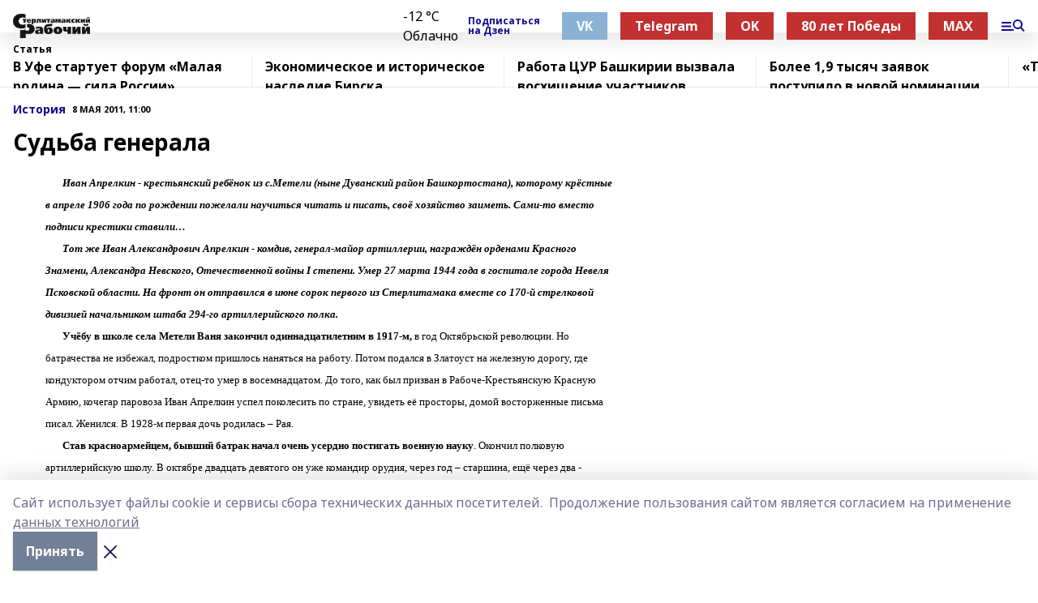

--- FILE ---
content_type: text/html; charset=utf-8
request_url: https://srgazeta.ru/articles/istoriya/2011-05-08/sudba-generala-738655
body_size: 34950
content:
<!doctype html>
<html data-n-head-ssr lang="ru" data-n-head="%7B%22lang%22:%7B%22ssr%22:%22ru%22%7D%7D">
  <head >
    <title>Судьба генерала</title><meta data-n-head="ssr" data-hid="google" name="google" content="notranslate"><meta data-n-head="ssr" data-hid="charset" charset="utf-8"><meta data-n-head="ssr" data-hid="og:image" property="og:image" content="https://api.bashinform.ru/attachments/4b0d9684e5a37d8fb67dd67bde05229dbca4e284/store/07e73518efc713f145b3f527cf5b574cf0db2c7f27fd4cf4cee967b6fa65/%D0%A1%D1%82%D0%B5%D1%80%D0%BB%D0%B8%D1%82%D0%B0%D0%BC%D0%B0%D0%BA%D1%81%D0%BA%D0%B8%D0%B8%CC%86+%D1%80%D0%B0%D0%B1%D0%BE%D1%87%D0%B8%D0%B8%CC%86.png"><meta data-n-head="ssr" name="viewport" content="width=1300"><meta data-n-head="ssr" data-hid="og:url" property="og:url" content="https://srgazeta.ru/articles/istoriya/2011-05-08/sudba-generala-738655"><meta data-n-head="ssr" data-hid="og:type" property="og:type" content="article"><meta data-n-head="ssr" name="yandex-verification" content="bd91568f4091435e"><meta data-n-head="ssr" name="zen-verification" content="hCOMC846QH366ZXUBDT9PWDWEZFBgsrkjCDzVSlaCLR5CRe1DGdoVIIEdXC9seAx"><meta data-n-head="ssr" name="google-site-verification" content="lKxAkCFk-k2MOQxsmHWnA49cdtrsh9XZiL19O5mAzeI"><meta data-n-head="ssr" data-hid="og:title" property="og:title" content="Судьба генерала"><meta data-n-head="ssr" data-hid="og:description" property="og:description" content="Судьба генерала"><meta data-n-head="ssr" data-hid="description" name="description" content="Судьба генерала"><link data-n-head="ssr" rel="icon" href="https://api.bashinform.ru/attachments/12cf31599bb0884238fe785dad4f874229168743/store/12c0228d52568d3a9c87dca726b58e0bab6d79d1a4108bf05e618051e34f/sr.PNG"><link data-n-head="ssr" rel="canonical" href="https://srgazeta.ru/articles/istoriya/2011-05-08/sudba-generala-738655"><link data-n-head="ssr" rel="preconnect" href="https://fonts.googleapis.com"><link data-n-head="ssr" rel="stylesheet" href="/fonts/noto-sans/index.css"><link data-n-head="ssr" rel="stylesheet" href="https://fonts.googleapis.com/css2?family=Noto+Serif:wght@400;700&amp;display=swap"><link data-n-head="ssr" rel="stylesheet" href="https://fonts.googleapis.com/css2?family=Inter:wght@400;600;700;900&amp;display=swap"><link data-n-head="ssr" rel="stylesheet" href="https://fonts.googleapis.com/css2?family=Montserrat:wght@400;700&amp;display=swap"><link data-n-head="ssr" rel="stylesheet" href="https://fonts.googleapis.com/css2?family=Pacifico&amp;display=swap"><style data-n-head="ssr">:root { --active-color: #120a8f; }</style><script data-n-head="ssr" src="https://yastatic.net/pcode/adfox/loader.js" crossorigin="anonymous"></script><script data-n-head="ssr" src="https://vk.com/js/api/openapi.js" async></script><script data-n-head="ssr" src="https://widget.sparrow.ru/js/embed.js" async></script><script data-n-head="ssr" src="//web.webpushs.com/js/push/7e853a061bc4f4c2219c346e5b82fc1d_1.js" async></script><script data-n-head="ssr" src="https://yandex.ru/ads/system/header-bidding.js" async></script><script data-n-head="ssr" src="https://ads.digitalcaramel.com/js/bashinform.ru.js" type="text/javascript"></script><script data-n-head="ssr">window.yaContextCb = window.yaContextCb || []</script><script data-n-head="ssr" src="https://yandex.ru/ads/system/context.js" async></script><script data-n-head="ssr" type="application/ld+json">{
            "@context": "https://schema.org",
            "@type": "NewsArticle",
            "mainEntityOfPage": {
              "@type": "WebPage",
              "@id": "https://srgazeta.ru/articles/istoriya/2011-05-08/sudba-generala-738655"
            },
            "headline" : "Судьба генерала",
            "image": [
              "https://api.bashinform.ru/attachments/4b0d9684e5a37d8fb67dd67bde05229dbca4e284/store/07e73518efc713f145b3f527cf5b574cf0db2c7f27fd4cf4cee967b6fa65/%D0%A1%D1%82%D0%B5%D1%80%D0%BB%D0%B8%D1%82%D0%B0%D0%BC%D0%B0%D0%BA%D1%81%D0%BA%D0%B8%D0%B8%CC%86+%D1%80%D0%B0%D0%B1%D0%BE%D1%87%D0%B8%D0%B8%CC%86.png"
            ],
            "datePublished": "2011-05-08T11:00:37.000+06:00",
            "author": [],
            "publisher": {
              "@type": "Organization",
              "name": "Стерлитамакский рабочий",
              "logo": {
                "@type": "ImageObject",
                "url": "https://api.bashinform.ru/attachments/4b0d9684e5a37d8fb67dd67bde05229dbca4e284/store/07e73518efc713f145b3f527cf5b574cf0db2c7f27fd4cf4cee967b6fa65/%D0%A1%D1%82%D0%B5%D1%80%D0%BB%D0%B8%D1%82%D0%B0%D0%BC%D0%B0%D0%BA%D1%81%D0%BA%D0%B8%D0%B8%CC%86+%D1%80%D0%B0%D0%B1%D0%BE%D1%87%D0%B8%D0%B8%CC%86.png"
              }
            },
            "description": ""
          }</script><link rel="preload" href="/_nuxt/2b8329c.js" as="script"><link rel="preload" href="/_nuxt/622ad3e.js" as="script"><link rel="preload" href="/_nuxt/8d87fb7.js" as="script"><link rel="preload" href="/_nuxt/26889cd.js" as="script"><link rel="preload" href="/_nuxt/11747bc.js" as="script"><link rel="preload" href="/_nuxt/f8c19a1.js" as="script"><link rel="preload" href="/_nuxt/d6d0d28.js" as="script"><link rel="preload" href="/_nuxt/d945a1d.js" as="script"><link rel="preload" href="/_nuxt/d0a6ea4.js" as="script"><link rel="preload" href="/_nuxt/f8a5f10.js" as="script"><style data-vue-ssr-id="02097838:0 0211d3d2:0 7e56e4e3:0 78c231fa:0 2b202313:0 3ba5510c:0 7deb7420:0 7501b878:0 67a80222:0 01f9c408:0 f11faff8:0 01b9542b:0 74a8f3db:0 fd82e6f0:0 69552a97:0 2bc4b7f8:0 67baf181:0 a473ccf0:0 3eb3f9ae:0 0684d134:0 7eba589d:0 77d4baa4:0 44e53ad8:0 d15e8f64:0">.fade-enter,.fade-leave-to{opacity:0}.fade-enter-active,.fade-leave-active{transition:opacity .2s ease}.fade-up-enter-active,.fade-up-leave-active{transition:all .35s}.fade-up-enter,.fade-up-leave-to{opacity:0;transform:translateY(-20px)}.rubric-date{display:flex;align-items:flex-end;margin-bottom:1rem}.cm-rubric{font-weight:700;font-size:14px;margin-right:.5rem;color:var(--active-color)}.cm-date{font-size:11px;text-transform:uppercase;font-weight:700}.cm-story{font-weight:700;font-size:14px;margin-left:.5rem;margin-right:.5rem;color:var(--active-color)}.serif-text{font-family:Noto Serif,serif;line-height:1.65;font-size:17px}.bg-img{background-size:cover;background-position:50%;height:0;position:relative;background-color:#e2e2e2;padding-bottom:56%;>img{position:absolute;left:0;top:0;width:100%;height:100%;-o-object-fit:cover;object-fit:cover;-o-object-position:center;object-position:center}}.btn{--text-opacity:1;color:#fff;color:rgba(255,255,255,var(--text-opacity));text-align:center;padding-top:1.5rem;padding-bottom:1.5rem;font-weight:700;cursor:pointer;margin-top:2rem;border-radius:8px;font-size:20px;background:var(--active-color)}.checkbox{border-radius:.5rem;border-width:1px;margin-right:1.25rem;cursor:pointer;border-color:#e9e9eb;width:32px;height:32px}.checkbox.__active{background:var(--active-color) 50% no-repeat url([data-uri]);border-color:var(--active-color)}.h1{margin-top:1rem;margin-bottom:1.5rem;font-weight:700;line-height:1.07;font-size:32px}.all-matters{text-align:center;cursor:pointer;padding-top:1.5rem;padding-bottom:1.5rem;font-weight:700;margin-bottom:2rem;border-radius:8px;background:#f5f5f5;font-size:20px}.all-matters.__small{padding-top:.75rem;padding-bottom:.75rem;margin-top:1.5rem;font-size:14px;border-radius:4px}[data-desktop]{.rubric-date{margin-bottom:1.25rem}.h1{font-size:46px;margin-top:1.5rem;margin-bottom:1.5rem}section.cols{display:grid;margin-left:58px;grid-gap:16px;grid-template-columns:816px 42px 300px}section.list-cols{display:grid;grid-gap:40px;grid-template-columns:1fr 300px}.matter-grid{display:flex;flex-wrap:wrap;margin-right:-16px}.top-sticky{position:-webkit-sticky;position:sticky;top:48px}.top-sticky.local{top:56px}.top-sticky.ig{top:86px}.top-sticky-matter{position:-webkit-sticky;position:sticky;z-index:1;top:102px}.top-sticky-matter.local{top:110px}.top-sticky-matter.ig{top:140px}}.search-form{display:flex;border-bottom-width:1px;--border-opacity:1;border-color:#fff;border-color:rgba(255,255,255,var(--border-opacity));padding-bottom:.75rem;justify-content:space-between;align-items:center;--text-opacity:1;color:#fff;color:rgba(255,255,255,var(--text-opacity));.reset{cursor:pointer;opacity:.5;display:block}input{background-color:transparent;border-style:none;--text-opacity:1;color:#fff;color:rgba(255,255,255,var(--text-opacity));outline:2px solid transparent;outline-offset:2px;width:66.666667%;font-size:20px}input::-moz-placeholder{color:hsla(0,0%,100%,.18824)}input:-ms-input-placeholder{color:hsla(0,0%,100%,.18824)}input::placeholder{color:hsla(0,0%,100%,.18824)}}[data-desktop] .search-form{width:820px;button{border-radius:.25rem;font-weight:700;padding:.5rem 1.5rem;cursor:pointer;--text-opacity:1;color:#fff;color:rgba(255,255,255,var(--text-opacity));font-size:22px;background:var(--active-color)}input{font-size:28px}.reset{margin-right:2rem;margin-left:auto}}html.locked{overflow:hidden}html{body{letter-spacing:-.03em;font-family:Noto Sans,sans-serif;line-height:1.19;font-size:14px}ol,ul{margin-left:2rem;margin-bottom:1rem;li{margin-bottom:.5rem}}ol{list-style-type:decimal}ul{list-style-type:disc}a{cursor:pointer;color:inherit}iframe,img,object,video{max-width:100%}}.container{padding-left:16px;padding-right:16px}[data-desktop]{min-width:1250px;.container{margin-left:auto;margin-right:auto;padding-left:0;padding-right:0;width:1250px}}
/*! normalize.css v8.0.1 | MIT License | github.com/necolas/normalize.css */html{line-height:1.15;-webkit-text-size-adjust:100%}body{margin:0}main{display:block}h1{font-size:2em;margin:.67em 0}hr{box-sizing:content-box;height:0;overflow:visible}pre{font-family:monospace,monospace;font-size:1em}a{background-color:transparent}abbr[title]{border-bottom:none;text-decoration:underline;-webkit-text-decoration:underline dotted;text-decoration:underline dotted}b,strong{font-weight:bolder}code,kbd,samp{font-family:monospace,monospace;font-size:1em}small{font-size:80%}sub,sup{font-size:75%;line-height:0;position:relative;vertical-align:baseline}sub{bottom:-.25em}sup{top:-.5em}img{border-style:none}button,input,optgroup,select,textarea{font-family:inherit;font-size:100%;line-height:1.15;margin:0}button,input{overflow:visible}button,select{text-transform:none}[type=button],[type=reset],[type=submit],button{-webkit-appearance:button}[type=button]::-moz-focus-inner,[type=reset]::-moz-focus-inner,[type=submit]::-moz-focus-inner,button::-moz-focus-inner{border-style:none;padding:0}[type=button]:-moz-focusring,[type=reset]:-moz-focusring,[type=submit]:-moz-focusring,button:-moz-focusring{outline:1px dotted ButtonText}fieldset{padding:.35em .75em .625em}legend{box-sizing:border-box;color:inherit;display:table;max-width:100%;padding:0;white-space:normal}progress{vertical-align:baseline}textarea{overflow:auto}[type=checkbox],[type=radio]{box-sizing:border-box;padding:0}[type=number]::-webkit-inner-spin-button,[type=number]::-webkit-outer-spin-button{height:auto}[type=search]{-webkit-appearance:textfield;outline-offset:-2px}[type=search]::-webkit-search-decoration{-webkit-appearance:none}::-webkit-file-upload-button{-webkit-appearance:button;font:inherit}details{display:block}summary{display:list-item}[hidden],template{display:none}blockquote,dd,dl,figure,h1,h2,h3,h4,h5,h6,hr,p,pre{margin:0}button{background-color:transparent;background-image:none}button:focus{outline:1px dotted;outline:5px auto -webkit-focus-ring-color}fieldset,ol,ul{margin:0;padding:0}ol,ul{list-style:none}html{font-family:Noto Sans,sans-serif;line-height:1.5}*,:after,:before{box-sizing:border-box;border:0 solid #e2e8f0}hr{border-top-width:1px}img{border-style:solid}textarea{resize:vertical}input::-moz-placeholder,textarea::-moz-placeholder{color:#a0aec0}input:-ms-input-placeholder,textarea:-ms-input-placeholder{color:#a0aec0}input::placeholder,textarea::placeholder{color:#a0aec0}[role=button],button{cursor:pointer}table{border-collapse:collapse}h1,h2,h3,h4,h5,h6{font-size:inherit;font-weight:inherit}a{color:inherit;text-decoration:inherit}button,input,optgroup,select,textarea{padding:0;line-height:inherit;color:inherit}code,kbd,pre,samp{font-family:Menlo,Monaco,Consolas,"Liberation Mono","Courier New",monospace}audio,canvas,embed,iframe,img,object,svg,video{display:block;vertical-align:middle}img,video{max-width:100%;height:auto}.appearance-none{-webkit-appearance:none;-moz-appearance:none;appearance:none}.bg-transparent{background-color:transparent}.bg-black{--bg-opacity:1;background-color:#000;background-color:rgba(0,0,0,var(--bg-opacity))}.bg-white{--bg-opacity:1;background-color:#fff;background-color:rgba(255,255,255,var(--bg-opacity))}.bg-gray-200{--bg-opacity:1;background-color:#edf2f7;background-color:rgba(237,242,247,var(--bg-opacity))}.bg-center{background-position:50%}.bg-top{background-position:top}.bg-no-repeat{background-repeat:no-repeat}.bg-cover{background-size:cover}.bg-contain{background-size:contain}.border-collapse{border-collapse:collapse}.border-black{--border-opacity:1;border-color:#000;border-color:rgba(0,0,0,var(--border-opacity))}.border-blue-400{--border-opacity:1;border-color:#63b3ed;border-color:rgba(99,179,237,var(--border-opacity))}.rounded{border-radius:.25rem}.rounded-lg{border-radius:.5rem}.rounded-full{border-radius:9999px}.border-none{border-style:none}.border-2{border-width:2px}.border-4{border-width:4px}.border{border-width:1px}.border-t-0{border-top-width:0}.border-t{border-top-width:1px}.border-b{border-bottom-width:1px}.cursor-pointer{cursor:pointer}.block{display:block}.inline-block{display:inline-block}.flex{display:flex}.table{display:table}.grid{display:grid}.hidden{display:none}.flex-col{flex-direction:column}.flex-wrap{flex-wrap:wrap}.flex-no-wrap{flex-wrap:nowrap}.items-center{align-items:center}.justify-center{justify-content:center}.justify-between{justify-content:space-between}.flex-grow-0{flex-grow:0}.flex-shrink-0{flex-shrink:0}.order-first{order:-9999}.order-last{order:9999}.font-sans{font-family:Noto Sans,sans-serif}.font-serif{font-family:Noto Serif,serif}.font-medium{font-weight:500}.font-semibold{font-weight:600}.font-bold{font-weight:700}.h-3{height:.75rem}.h-6{height:1.5rem}.h-12{height:3rem}.h-auto{height:auto}.h-full{height:100%}.text-xs{font-size:11px}.text-sm{font-size:12px}.text-base{font-size:14px}.text-lg{font-size:16px}.text-xl{font-size:18px}.text-2xl{font-size:21px}.text-3xl{font-size:30px}.text-4xl{font-size:46px}.leading-6{line-height:1.5rem}.leading-none{line-height:1}.leading-tight{line-height:1.07}.leading-snug{line-height:1.125}.m-0{margin:0}.my-0{margin-top:0;margin-bottom:0}.mx-0{margin-left:0;margin-right:0}.mx-1{margin-left:.25rem;margin-right:.25rem}.mx-2{margin-left:.5rem;margin-right:.5rem}.my-4{margin-top:1rem;margin-bottom:1rem}.mx-4{margin-left:1rem;margin-right:1rem}.my-5{margin-top:1.25rem;margin-bottom:1.25rem}.mx-5{margin-left:1.25rem;margin-right:1.25rem}.my-6{margin-top:1.5rem;margin-bottom:1.5rem}.my-8{margin-top:2rem;margin-bottom:2rem}.mx-auto{margin-left:auto;margin-right:auto}.-mx-3{margin-left:-.75rem;margin-right:-.75rem}.-my-4{margin-top:-1rem;margin-bottom:-1rem}.mt-0{margin-top:0}.mr-0{margin-right:0}.mb-0{margin-bottom:0}.ml-0{margin-left:0}.mt-1{margin-top:.25rem}.mr-1{margin-right:.25rem}.mb-1{margin-bottom:.25rem}.ml-1{margin-left:.25rem}.mt-2{margin-top:.5rem}.mr-2{margin-right:.5rem}.mb-2{margin-bottom:.5rem}.ml-2{margin-left:.5rem}.mt-3{margin-top:.75rem}.mr-3{margin-right:.75rem}.mb-3{margin-bottom:.75rem}.mt-4{margin-top:1rem}.mr-4{margin-right:1rem}.mb-4{margin-bottom:1rem}.ml-4{margin-left:1rem}.mt-5{margin-top:1.25rem}.mr-5{margin-right:1.25rem}.mb-5{margin-bottom:1.25rem}.mt-6{margin-top:1.5rem}.mr-6{margin-right:1.5rem}.mb-6{margin-bottom:1.5rem}.mt-8{margin-top:2rem}.mr-8{margin-right:2rem}.mb-8{margin-bottom:2rem}.ml-8{margin-left:2rem}.mt-10{margin-top:2.5rem}.ml-10{margin-left:2.5rem}.mt-12{margin-top:3rem}.mb-12{margin-bottom:3rem}.mt-16{margin-top:4rem}.mb-16{margin-bottom:4rem}.mr-20{margin-right:5rem}.mr-auto{margin-right:auto}.ml-auto{margin-left:auto}.mt-px{margin-top:1px}.-mt-2{margin-top:-.5rem}.max-w-none{max-width:none}.max-w-full{max-width:100%}.object-contain{-o-object-fit:contain;object-fit:contain}.object-cover{-o-object-fit:cover;object-fit:cover}.object-center{-o-object-position:center;object-position:center}.opacity-0{opacity:0}.opacity-50{opacity:.5}.outline-none{outline:2px solid transparent;outline-offset:2px}.overflow-auto{overflow:auto}.overflow-hidden{overflow:hidden}.overflow-visible{overflow:visible}.p-0{padding:0}.p-2{padding:.5rem}.p-3{padding:.75rem}.p-4{padding:1rem}.p-8{padding:2rem}.px-0{padding-left:0;padding-right:0}.py-1{padding-top:.25rem;padding-bottom:.25rem}.px-1{padding-left:.25rem;padding-right:.25rem}.py-2{padding-top:.5rem;padding-bottom:.5rem}.px-2{padding-left:.5rem;padding-right:.5rem}.py-3{padding-top:.75rem;padding-bottom:.75rem}.px-3{padding-left:.75rem;padding-right:.75rem}.py-4{padding-top:1rem;padding-bottom:1rem}.px-4{padding-left:1rem;padding-right:1rem}.px-5{padding-left:1.25rem;padding-right:1.25rem}.px-6{padding-left:1.5rem;padding-right:1.5rem}.py-8{padding-top:2rem;padding-bottom:2rem}.py-10{padding-top:2.5rem;padding-bottom:2.5rem}.pt-0{padding-top:0}.pr-0{padding-right:0}.pb-0{padding-bottom:0}.pt-1{padding-top:.25rem}.pt-2{padding-top:.5rem}.pb-2{padding-bottom:.5rem}.pl-2{padding-left:.5rem}.pt-3{padding-top:.75rem}.pb-3{padding-bottom:.75rem}.pt-4{padding-top:1rem}.pr-4{padding-right:1rem}.pb-4{padding-bottom:1rem}.pl-4{padding-left:1rem}.pt-5{padding-top:1.25rem}.pr-5{padding-right:1.25rem}.pb-5{padding-bottom:1.25rem}.pl-5{padding-left:1.25rem}.pt-6{padding-top:1.5rem}.pb-6{padding-bottom:1.5rem}.pl-6{padding-left:1.5rem}.pt-8{padding-top:2rem}.pb-8{padding-bottom:2rem}.pr-10{padding-right:2.5rem}.pb-12{padding-bottom:3rem}.pl-12{padding-left:3rem}.pb-16{padding-bottom:4rem}.pointer-events-none{pointer-events:none}.fixed{position:fixed}.absolute{position:absolute}.relative{position:relative}.sticky{position:-webkit-sticky;position:sticky}.top-0{top:0}.right-0{right:0}.bottom-0{bottom:0}.left-0{left:0}.left-auto{left:auto}.shadow{box-shadow:0 1px 3px 0 rgba(0,0,0,.1),0 1px 2px 0 rgba(0,0,0,.06)}.shadow-none{box-shadow:none}.text-center{text-align:center}.text-right{text-align:right}.text-transparent{color:transparent}.text-black{--text-opacity:1;color:#000;color:rgba(0,0,0,var(--text-opacity))}.text-white{--text-opacity:1;color:#fff;color:rgba(255,255,255,var(--text-opacity))}.text-gray-600{--text-opacity:1;color:#718096;color:rgba(113,128,150,var(--text-opacity))}.text-gray-700{--text-opacity:1;color:#4a5568;color:rgba(74,85,104,var(--text-opacity))}.uppercase{text-transform:uppercase}.underline{text-decoration:underline}.tracking-tight{letter-spacing:-.05em}.select-none{-webkit-user-select:none;-moz-user-select:none;-ms-user-select:none;user-select:none}.select-all{-webkit-user-select:all;-moz-user-select:all;-ms-user-select:all;user-select:all}.visible{visibility:visible}.invisible{visibility:hidden}.whitespace-no-wrap{white-space:nowrap}.w-3{width:.75rem}.w-auto{width:auto}.w-1\/3{width:33.333333%}.w-full{width:100%}.z-20{z-index:20}.z-50{z-index:50}.gap-1{grid-gap:.25rem;gap:.25rem}.gap-2{grid-gap:.5rem;gap:.5rem}.gap-3{grid-gap:.75rem;gap:.75rem}.gap-4{grid-gap:1rem;gap:1rem}.gap-5{grid-gap:1.25rem;gap:1.25rem}.gap-6{grid-gap:1.5rem;gap:1.5rem}.gap-8{grid-gap:2rem;gap:2rem}.gap-10{grid-gap:2.5rem;gap:2.5rem}.grid-cols-1{grid-template-columns:repeat(1,minmax(0,1fr))}.grid-cols-2{grid-template-columns:repeat(2,minmax(0,1fr))}.grid-cols-3{grid-template-columns:repeat(3,minmax(0,1fr))}.grid-cols-4{grid-template-columns:repeat(4,minmax(0,1fr))}.grid-cols-5{grid-template-columns:repeat(5,minmax(0,1fr))}.transform{--transform-translate-x:0;--transform-translate-y:0;--transform-rotate:0;--transform-skew-x:0;--transform-skew-y:0;--transform-scale-x:1;--transform-scale-y:1;transform:translateX(var(--transform-translate-x)) translateY(var(--transform-translate-y)) rotate(var(--transform-rotate)) skewX(var(--transform-skew-x)) skewY(var(--transform-skew-y)) scaleX(var(--transform-scale-x)) scaleY(var(--transform-scale-y))}.transition-all{transition-property:all}.transition{transition-property:background-color,border-color,color,fill,stroke,opacity,box-shadow,transform}@-webkit-keyframes spin{to{transform:rotate(1turn)}}@keyframes spin{to{transform:rotate(1turn)}}@-webkit-keyframes ping{75%,to{transform:scale(2);opacity:0}}@keyframes ping{75%,to{transform:scale(2);opacity:0}}@-webkit-keyframes pulse{50%{opacity:.5}}@keyframes pulse{50%{opacity:.5}}@-webkit-keyframes bounce{0%,to{transform:translateY(-25%);-webkit-animation-timing-function:cubic-bezier(.8,0,1,1);animation-timing-function:cubic-bezier(.8,0,1,1)}50%{transform:none;-webkit-animation-timing-function:cubic-bezier(0,0,.2,1);animation-timing-function:cubic-bezier(0,0,.2,1)}}@keyframes bounce{0%,to{transform:translateY(-25%);-webkit-animation-timing-function:cubic-bezier(.8,0,1,1);animation-timing-function:cubic-bezier(.8,0,1,1)}50%{transform:none;-webkit-animation-timing-function:cubic-bezier(0,0,.2,1);animation-timing-function:cubic-bezier(0,0,.2,1)}}
.nuxt-progress{position:fixed;top:0;left:0;right:0;height:2px;width:0;opacity:1;transition:width .1s,opacity .4s;background-color:var(--active-color);z-index:999999}.nuxt-progress.nuxt-progress-notransition{transition:none}.nuxt-progress-failed{background-color:red}
.page_1iNBq{position:relative;min-height:65vh}[data-desktop]{.topBanner_Im5IM{margin-left:auto;margin-right:auto;width:1256px}}
.bnr_2VvRX{margin-left:auto;margin-right:auto;width:300px}.bnr_2VvRX:not(:empty){margin-bottom:1rem}.bnrContainer_1ho9N.mb-0 .bnr_2VvRX{margin-bottom:0}[data-desktop]{.bnr_2VvRX{width:auto;margin-left:0;margin-right:0}}
.topline-container[data-v-7682f57c]{position:-webkit-sticky;position:sticky;top:0;z-index:10}.bottom-menu[data-v-7682f57c]{--bg-opacity:1;background-color:#fff;background-color:rgba(255,255,255,var(--bg-opacity));height:45px;box-shadow:0 15px 20px rgba(0,0,0,.08)}.bottom-menu.__dark[data-v-7682f57c]{--bg-opacity:1;background-color:#000;background-color:rgba(0,0,0,var(--bg-opacity));.bottom-menu-link{--text-opacity:1;color:#fff;color:rgba(255,255,255,var(--text-opacity))}.bottom-menu-link:hover{color:var(--active-color)}}.bottom-menu-links[data-v-7682f57c]{display:flex;overflow:auto;grid-gap:1rem;gap:1rem;padding-top:1rem;padding-bottom:1rem;scrollbar-width:none}.bottom-menu-links[data-v-7682f57c]::-webkit-scrollbar{display:none}.bottom-menu-link[data-v-7682f57c]{white-space:nowrap;font-weight:700}.bottom-menu-link[data-v-7682f57c]:hover{color:var(--active-color)}
.topline_KUXuM{--bg-opacity:1;background-color:#fff;background-color:rgba(255,255,255,var(--bg-opacity));padding-top:.5rem;padding-bottom:.5rem;position:relative;box-shadow:0 15px 20px rgba(0,0,0,.08);height:40px;z-index:1}.topline_KUXuM.__dark_3HDH5{--bg-opacity:1;background-color:#000;background-color:rgba(0,0,0,var(--bg-opacity))}[data-desktop]{.topline_KUXuM{height:50px}}
.container_3LUUG{display:flex;align-items:center;justify-content:space-between}.container_3LUUG.__dark_AMgBk{.logo_1geVj{--text-opacity:1;color:#fff;color:rgba(255,255,255,var(--text-opacity))}.menu-trigger_2_P72{--bg-opacity:1;background-color:#fff;background-color:rgba(255,255,255,var(--bg-opacity))}.lang_107ai,.topline-item_1BCyx{--text-opacity:1;color:#fff;color:rgba(255,255,255,var(--text-opacity))}.lang_107ai{background-image:url([data-uri])}}.lang_107ai{margin-left:auto;margin-right:1.25rem;padding-right:1rem;padding-left:.5rem;cursor:pointer;display:flex;align-items:center;font-weight:700;-webkit-appearance:none;-moz-appearance:none;appearance:none;outline:2px solid transparent;outline-offset:2px;text-transform:uppercase;background:no-repeat url([data-uri]) calc(100% - 3px) 50%}.logo-img_9ttWw{max-height:30px}.logo-text_Gwlnp{white-space:nowrap;font-family:Pacifico,serif;font-size:24px;line-height:.9;color:var(--active-color)}.menu-trigger_2_P72{cursor:pointer;width:30px;height:24px;background:var(--active-color);-webkit-mask:no-repeat url(/_nuxt/img/menu.cffb7c4.svg) center;mask:no-repeat url(/_nuxt/img/menu.cffb7c4.svg) center}.menu-trigger_2_P72.__cross_3NUSb{-webkit-mask-image:url([data-uri]);mask-image:url([data-uri])}.topline-item_1BCyx{font-weight:700;line-height:1;margin-right:16px}.topline-item_1BCyx,.topline-item_1BCyx.blue_1SDgs,.topline-item_1BCyx.red_1EmKm{--text-opacity:1;color:#fff;color:rgba(255,255,255,var(--text-opacity))}.topline-item_1BCyx.blue_1SDgs,.topline-item_1BCyx.red_1EmKm{padding:9px 18px;background:#8bb1d4}.topline-item_1BCyx.red_1EmKm{background:#c23030}.topline-item_1BCyx.default_3xuLv{font-size:12px;color:var(--active-color);max-width:100px}[data-desktop]{.logo-img_9ttWw{max-height:40px}.logo-text_Gwlnp{position:relative;top:-3px;font-size:36px}.slogan-desktop_2LraR{font-size:11px;margin-left:2.5rem;font-weight:700;text-transform:uppercase;color:#5e6a70}.lang_107ai{margin-left:0}}
.weather[data-v-f75b9a02]{display:flex;align-items:center;.icon{border-radius:9999px;margin-right:.5rem;background:var(--active-color) no-repeat 50%/11px;width:18px;height:18px}.clear{background-image:url(/_nuxt/img/clear.504a39c.svg)}.clouds{background-image:url(/_nuxt/img/clouds.35bb1b1.svg)}.few_clouds{background-image:url(/_nuxt/img/few_clouds.849e8ce.svg)}.rain{background-image:url(/_nuxt/img/rain.fa221cc.svg)}.snow{background-image:url(/_nuxt/img/snow.3971728.svg)}.thunderstorm_w_rain{background-image:url(/_nuxt/img/thunderstorm_w_rain.f4f5bf2.svg)}.thunderstorm{background-image:url(/_nuxt/img/thunderstorm.bbf00c1.svg)}.text{font-size:12px;font-weight:700;line-height:1;color:rgba(0,0,0,.9)}}.__dark.weather .text[data-v-f75b9a02]{--text-opacity:1;color:#fff;color:rgba(255,255,255,var(--text-opacity))}
.block_35WEi{position:-webkit-sticky;position:sticky;left:0;width:100%;padding-top:.75rem;padding-bottom:.75rem;--bg-opacity:1;background-color:#fff;background-color:rgba(255,255,255,var(--bg-opacity));--text-opacity:1;color:#000;color:rgba(0,0,0,var(--text-opacity));height:68px;z-index:8;border-bottom:1px solid rgba(0,0,0,.08235)}.block_35WEi.invisible_3bwn4{visibility:hidden}.block_35WEi.local_2u9p8,.block_35WEi.local_ext_2mSQw{top:40px}.block_35WEi.local_2u9p8.has_bottom_items_u0rcZ,.block_35WEi.local_ext_2mSQw.has_bottom_items_u0rcZ{top:85px}.block_35WEi.ig_3ld7e{top:50px}.block_35WEi.ig_3ld7e.has_bottom_items_u0rcZ{top:95px}.block_35WEi.bi_3BhQ1,.block_35WEi.bi_ext_1Yp6j{top:49px}.block_35WEi.bi_3BhQ1.has_bottom_items_u0rcZ,.block_35WEi.bi_ext_1Yp6j.has_bottom_items_u0rcZ{top:94px}.block_35WEi.red_wPGsU{background:#fdf3f3;.blockTitle_1BF2P{color:#d65a47}}.block_35WEi.blue_2AJX7{background:#e6ecf2;.blockTitle_1BF2P{color:#8bb1d4}}.block_35WEi{.loading_1RKbb{height:1.5rem;margin:0 auto}}.blockTitle_1BF2P{font-weight:700;font-size:12px;margin-bottom:.25rem;display:inline-block;overflow:hidden;max-height:1.2em;display:-webkit-box;-webkit-line-clamp:1;-webkit-box-orient:vertical;text-overflow:ellipsis}.items_2XU71{display:flex;overflow:auto;margin-left:-16px;margin-right:-16px;padding-left:16px;padding-right:16px}.items_2XU71::-webkit-scrollbar{display:none}.item_KFfAv{flex-shrink:0;flex-grow:0;padding-right:1rem;margin-right:1rem;font-weight:700;overflow:hidden;width:295px;max-height:2.4em;border-right:1px solid rgba(0,0,0,.08235);display:-webkit-box;-webkit-line-clamp:2;-webkit-box-orient:vertical;text-overflow:ellipsis}.item_KFfAv:hover{opacity:.75}[data-desktop]{.block_35WEi{height:54px}.block_35WEi.local_2u9p8,.block_35WEi.local_ext_2mSQw{top:50px}.block_35WEi.local_2u9p8.has_bottom_items_u0rcZ,.block_35WEi.local_ext_2mSQw.has_bottom_items_u0rcZ{top:95px}.block_35WEi.ig_3ld7e{top:80px}.block_35WEi.ig_3ld7e.has_bottom_items_u0rcZ{top:125px}.block_35WEi.bi_3BhQ1,.block_35WEi.bi_ext_1Yp6j{top:42px}.block_35WEi.bi_3BhQ1.has_bottom_items_u0rcZ,.block_35WEi.bi_ext_1Yp6j.has_bottom_items_u0rcZ{top:87px}.block_35WEi.image_3yONs{.prev_1cQoq{background-image:url([data-uri])}.next_827zB{background-image:url([data-uri])}}.wrapper_TrcU4{display:grid;grid-template-columns:240px calc(100% - 320px)}.next_827zB,.prev_1cQoq{position:absolute;cursor:pointer;width:24px;height:24px;top:4px;left:210px;background:url([data-uri])}.next_827zB{left:auto;right:15px;background:url([data-uri])}.blockTitle_1BF2P{font-size:18px;padding-right:2.5rem;margin-right:0;max-height:2.4em;-webkit-line-clamp:2}.items_2XU71{margin-left:0;padding-left:0;-ms-scroll-snap-type:x mandatory;scroll-snap-type:x mandatory;scroll-behavior:smooth;scrollbar-width:none}.item_KFfAv,.items_2XU71{margin-right:0;padding-right:0}.item_KFfAv{padding-left:1.25rem;scroll-snap-align:start;width:310px;border-left:1px solid rgba(0,0,0,.08235);border-right:none}}
@-webkit-keyframes rotate-data-v-8cdd8c10{0%{transform:rotate(0)}to{transform:rotate(1turn)}}@keyframes rotate-data-v-8cdd8c10{0%{transform:rotate(0)}to{transform:rotate(1turn)}}.component[data-v-8cdd8c10]{height:3rem;margin-top:1.5rem;margin-bottom:1.5rem;display:flex;justify-content:center;align-items:center;span{height:100%;width:4rem;background:no-repeat url(/_nuxt/img/loading.dd38236.svg) 50%/contain;-webkit-animation:rotate-data-v-8cdd8c10 .8s infinite;animation:rotate-data-v-8cdd8c10 .8s infinite}}
.promo_ZrQsB{text-align:center;display:block;--text-opacity:1;color:#fff;color:rgba(255,255,255,var(--text-opacity));font-weight:500;font-size:16px;line-height:1;position:relative;z-index:1;background:#d65a47;padding:6px 20px}[data-desktop]{.promo_ZrQsB{margin-left:auto;margin-right:auto;font-size:18px;padding:12px 40px}}
.feedTriggerMobile_1uP3h{text-align:center;width:100%;left:0;bottom:0;padding:1rem;color:#000;color:rgba(0,0,0,var(--text-opacity));background:#e7e7e7;filter:drop-shadow(0 -10px 30px rgba(0,0,0,.4))}.feedTriggerMobile_1uP3h,[data-desktop] .feedTriggerDesktop_eR1zC{position:fixed;font-weight:700;--text-opacity:1;z-index:8}[data-desktop] .feedTriggerDesktop_eR1zC{color:#fff;color:rgba(255,255,255,var(--text-opacity));cursor:pointer;padding:1rem 1rem 1rem 1.5rem;display:flex;align-items:center;justify-content:space-between;width:auto;font-size:28px;right:20px;bottom:20px;line-height:.85;background:var(--active-color);.new_36fkO{--bg-opacity:1;background-color:#fff;background-color:rgba(255,255,255,var(--bg-opacity));font-size:18px;padding:.25rem .5rem;margin-left:1rem;color:var(--active-color)}}
.noindex_1PbKm{display:block}.rubricDate_XPC5P{display:flex;margin-bottom:1rem;align-items:center;flex-wrap:wrap;grid-row-gap:.5rem;row-gap:.5rem}[data-desktop]{.rubricDate_XPC5P{margin-left:58px}.noindex_1PbKm,.pollContainer_25rgc{margin-left:40px}.noindex_1PbKm{width:700px}}
.h1_fQcc_{margin-top:0;margin-bottom:1rem;font-size:28px}.bigLead_37UJd{margin-bottom:1.25rem;font-size:20px}[data-desktop]{.h1_fQcc_{margin-bottom:1.25rem;margin-top:0;font-size:40px}.bigLead_37UJd{font-size:21px;margin-bottom:2rem}.smallLead_3mYo6{font-size:21px;font-weight:500}.leadImg_n0Xok{display:grid;grid-gap:2rem;gap:2rem;margin-bottom:2rem;grid-template-columns:repeat(2,minmax(0,1fr));margin-left:40px;width:700px}}
.partner[data-v-73e20f19]{margin-top:1rem;margin-bottom:1rem;color:rgba(0,0,0,.31373)}
.block_1h4f8{margin-bottom:1.5rem}[data-desktop] .block_1h4f8{margin-bottom:2rem}
.paragraph[data-v-7a4bd814]{a{color:var(--active-color)}p{margin-bottom:1.5rem}ol,ul{margin-left:2rem;margin-bottom:1rem;li{margin-bottom:.5rem}}ol{list-style-type:decimal}ul{list-style-type:disc}.question{font-weight:700;font-size:21px;line-height:1.43}.answer:before,.question:before{content:"— "}h2,h3,h4{font-weight:700;margin-bottom:1.5rem;line-height:1.07;font-family:Noto Sans,sans-serif}h2{font-size:30px}h3{font-size:21px}h4{font-size:18px}blockquote{padding-top:1rem;padding-bottom:1rem;margin-bottom:1rem;font-weight:700;font-family:Noto Sans,sans-serif;border-top:6px solid var(--active-color);border-bottom:6px solid var(--active-color);font-size:19px;line-height:1.15}.table-wrapper{overflow:auto}table{border-collapse:collapse;margin-top:1rem;margin-bottom:1rem;min-width:100%;td{padding:.75rem .5rem;border-width:1px}p{margin:0}}}
.readus_3o8ag{margin-bottom:1.5rem;font-weight:700;font-size:16px}.subscribeButton_2yILe{font-weight:700;--text-opacity:1;color:#fff;color:rgba(255,255,255,var(--text-opacity));text-align:center;letter-spacing:-.05em;background:var(--active-color);padding:0 8px 3px;border-radius:11px;font-size:15px;width:140px}.rTitle_ae5sX{margin-bottom:1rem;font-family:Noto Sans,sans-serif;font-weight:700;color:#202022;font-size:20px;font-style:normal;line-height:normal}.items_1vOtx{display:flex;flex-wrap:wrap;grid-gap:.75rem;gap:.75rem;max-width:360px}.items_1vOtx.regional_OHiaP{.socialIcon_1xwkP{width:calc(33% - 10px)}.socialIcon_1xwkP:first-child,.socialIcon_1xwkP:nth-child(2){width:calc(50% - 10px)}}.socialIcon_1xwkP{margin-bottom:.5rem;background-size:contain;background-repeat:no-repeat;flex-shrink:0;width:calc(50% - 10px);background-position:0;height:30px}.vkIcon_1J2rG{background-image:url(/_nuxt/img/vk.07bf3d5.svg)}.vkShortIcon_1XRTC{background-image:url(/_nuxt/img/vk-short.1e19426.svg)}.tgIcon_3Y6iI{background-image:url(/_nuxt/img/tg.bfb93b5.svg)}.zenIcon_1Vpt0{background-image:url(/_nuxt/img/zen.1c41c49.svg)}.okIcon_3Q4dv{background-image:url(/_nuxt/img/ok.de8d66c.svg)}.okShortIcon_12fSg{background-image:url(/_nuxt/img/ok-short.e0e3723.svg)}.maxIcon_3MreL{background-image:url(/_nuxt/img/max.da7c1ef.png)}[data-desktop]{.readus_3o8ag{margin-left:2.5rem}.items_1vOtx{flex-wrap:nowrap;max-width:none;align-items:center}.subscribeButton_2yILe{text-align:center;font-weight:700;width:auto;padding:4px 7px 7px;font-size:25px}.socialIcon_1xwkP{height:45px}.vkIcon_1J2rG{width:197px!important}.vkShortIcon_1XRTC{width:90px!important}.tgIcon_3Y6iI{width:160px!important}.zenIcon_1Vpt0{width:110px!important}.okIcon_3Q4dv{width:256px!important}.okShortIcon_12fSg{width:90px!important}.maxIcon_3MreL{width:110px!important}}
.socials_3qx1G{margin-bottom:1.5rem}.socials_3qx1G.__black a{--border-opacity:1;border-color:#000;border-color:rgba(0,0,0,var(--border-opacity))}.socials_3qx1G.__border-white_1pZ66 .items_JTU4t a{--border-opacity:1;border-color:#fff;border-color:rgba(255,255,255,var(--border-opacity))}.socials_3qx1G{a{display:block;background-position:50%;background-repeat:no-repeat;cursor:pointer;width:20%;border:.5px solid #e2e2e2;border-right-width:0;height:42px}a:last-child{border-right-width:1px}}.items_JTU4t{display:flex}.vk_3jS8H{background-image:url(/_nuxt/img/vk.a3fc87d.svg)}.ok_3Znis{background-image:url(/_nuxt/img/ok.480e53f.svg)}.wa_32a2a{background-image:url(/_nuxt/img/wa.f2f254d.svg)}.tg_1vndD{background-image:url([data-uri])}.print_3gkIT{background-image:url(/_nuxt/img/print.f5ef7f3.svg)}.max_sqBYC{background-image:url([data-uri])}[data-desktop]{.socials_3qx1G{margin-bottom:0;width:42px}.socials_3qx1G.__sticky{position:-webkit-sticky;position:sticky;top:102px}.socials_3qx1G.__sticky.local_3XMUZ{top:110px}.socials_3qx1G.__sticky.ig_zkzMn{top:140px}.socials_3qx1G{a{width:auto;border-width:1px;border-bottom-width:0}a:last-child{border-bottom-width:1px}}.items_JTU4t{display:block}}.socials_3qx1G.__dark_1QzU6{a{border-color:#373737}.vk_3jS8H{background-image:url(/_nuxt/img/vk-white.dc41d20.svg)}.ok_3Znis{background-image:url(/_nuxt/img/ok-white.c2036d3.svg)}.wa_32a2a{background-image:url(/_nuxt/img/wa-white.e567518.svg)}.tg_1vndD{background-image:url([data-uri])}.print_3gkIT{background-image:url(/_nuxt/img/print-white.f6fd3d9.svg)}.max_sqBYC{background-image:url([data-uri])}}
.blockTitle_2XRiy{margin-bottom:.75rem;font-weight:700;font-size:28px}.itemsContainer_3JjHp{overflow:auto;margin-right:-1rem}.items_Kf7PA{width:770px;display:flex;overflow:auto}.teaserItem_ZVyTH{padding:.75rem;background:#f2f2f4;width:240px;margin-right:16px;.img_3lUmb{margin-bottom:.5rem}.title_3KNuK{line-height:1.07;font-size:18px;font-weight:700}}.teaserItem_ZVyTH:hover .title_3KNuK{color:var(--active-color)}[data-desktop]{.blockTitle_2XRiy{font-size:30px}.itemsContainer_3JjHp{margin-right:0;overflow:visible}.items_Kf7PA{display:grid;grid-template-columns:repeat(3,minmax(0,1fr));grid-gap:1.5rem;gap:1.5rem;width:auto;overflow:visible}.teaserItem_ZVyTH{width:auto;margin-right:0;background-color:transparent;padding:0;.img_3lUmb{background:#8894a2 url(/_nuxt/img/pattern-mix.5c9ce73.svg) 100% 100% no-repeat;padding-right:40px}.title_3KNuK{font-size:21px}}}
.blurImgContainer_3_532{position:relative;overflow:hidden;--bg-opacity:1;background-color:#edf2f7;background-color:rgba(237,242,247,var(--bg-opacity));background-position:50%;background-repeat:no-repeat;display:flex;align-items:center;justify-content:center;aspect-ratio:16/9;background-image:url(/img/loading.svg)}.blurImgBlur_2fI8T{background-position:50%;background-size:cover;filter:blur(10px)}.blurImgBlur_2fI8T,.blurImgImg_ZaMSE{position:absolute;left:0;top:0;width:100%;height:100%}.blurImgImg_ZaMSE{-o-object-fit:contain;object-fit:contain;-o-object-position:center;object-position:center}.play_hPlPQ{background-size:contain;background-position:50%;background-repeat:no-repeat;position:relative;z-index:1;width:18%;min-width:30px;max-width:80px;aspect-ratio:1/1;background-image:url([data-uri])}[data-desktop]{.play_hPlPQ{min-width:35px}}
.footer_2pohu{padding:2rem .75rem;margin-top:2rem;position:relative;background:#282828;color:#eceff1}[data-desktop]{.footer_2pohu{padding:2.5rem 0}}
.footerContainer_YJ8Ze{display:grid;grid-template-columns:repeat(1,minmax(0,1fr));grid-gap:20px;font-family:Inter,sans-serif;font-size:13px;line-height:1.38;a{--text-opacity:1;color:#fff;color:rgba(255,255,255,var(--text-opacity));opacity:.75}a:hover{opacity:.5}}.contacts_3N-fT{display:grid;grid-template-columns:repeat(1,minmax(0,1fr));grid-gap:.75rem;gap:.75rem}[data-desktop]{.footerContainer_YJ8Ze{grid-gap:2.5rem;gap:2.5rem;grid-template-columns:1fr 1fr 1fr 220px;padding-bottom:20px!important}.footerContainer_YJ8Ze.__2_3FM1O{grid-template-columns:1fr 220px}.footerContainer_YJ8Ze.__3_2yCD-{grid-template-columns:1fr 1fr 220px}.footerContainer_YJ8Ze.__4_33040{grid-template-columns:1fr 1fr 1fr 220px}}</style>
  </head>
  <body class="desktop " data-desktop="1" data-n-head="%7B%22class%22:%7B%22ssr%22:%22desktop%20%22%7D,%22data-desktop%22:%7B%22ssr%22:%221%22%7D%7D">
    <div data-server-rendered="true" id="__nuxt"><!----><div id="__layout"><div><!----> <div class="bg-white"><div class="bnrContainer_1ho9N mb-0 topBanner_Im5IM"><div title="banner_1" class="adfox-bnr bnr_2VvRX"></div></div> <!----> <div class="mb-0 bnrContainer_1ho9N"><div title="fullscreen" class="html-bnr bnr_2VvRX"></div></div> <!----></div> <div class="topline-container" data-v-7682f57c><div data-v-7682f57c><div class="topline_KUXuM"><div class="container container_3LUUG"><a href="/" class="nuxt-link-active"><img src="https://api.bashinform.ru/attachments/4b0d9684e5a37d8fb67dd67bde05229dbca4e284/store/07e73518efc713f145b3f527cf5b574cf0db2c7f27fd4cf4cee967b6fa65/%D0%A1%D1%82%D0%B5%D1%80%D0%BB%D0%B8%D1%82%D0%B0%D0%BC%D0%B0%D0%BA%D1%81%D0%BA%D0%B8%D0%B8%CC%86+%D1%80%D0%B0%D0%B1%D0%BE%D1%87%D0%B8%D0%B8%CC%86.png" class="logo-img_9ttWw"></a> <!----> <div class="weather ml-auto mr-3" data-v-f75b9a02><div class="icon clouds" data-v-f75b9a02></div> <div class="text" data-v-f75b9a02>-12 °С <br data-v-f75b9a02>Облачно</div></div> <a href="https://dzen.ru/srgazeta?favid=11180" target="_blank" class="topline-item_1BCyx container __dark logo menu-trigger lang topline-item logo-img logo-text __cross blue red default slogan-desktop __inject__">Подписаться на Дзен</a><a href="https://vk.com/srgazeta" target="_self" class="topline-item_1BCyx blue_1SDgs">VK</a><a href="https://t.me/srgazeta" target="_self" class="topline-item_1BCyx red_1EmKm">Telegram</a><a href="https://ok.ru/strgazeta" target="_self" class="topline-item_1BCyx red_1EmKm">OK</a><a href="/rubric/pobeda-80" target="_blank" class="topline-item_1BCyx red_1EmKm">80 лет Победы</a><a href="https://max.ru/srgazeta" target="_self" class="topline-item_1BCyx red_1EmKm">MAX</a> <!----> <div class="menu-trigger_2_P72"></div></div></div></div> <!----></div> <div><div class="block_35WEi undefined local_ext_2mSQw"><div class="component loading_1RKbb" data-v-8cdd8c10><span data-v-8cdd8c10></span></div></div> <!----> <div class="page_1iNBq"><div><!----> <div class="feedTriggerDesktop_eR1zC"><span>Все новости</span> <!----></div></div> <div class="container mt-4"><div><div class="rubricDate_XPC5P"><a href="/articles/istoriya" class="cm-rubric nuxt-link-active">История</a> <div class="cm-date mr-2">8 Мая 2011, 11:00</div> <!----> <!----></div> <section class="cols"><div><div class="mb-4"><!----> <h1 class="h1 h1_fQcc_">Судьба генерала</h1> <h2 class="bigLead_37UJd"></h2> <div data-v-73e20f19><!----> <!----></div> <!----> <!----></div> <!----> <div><div class="block_1h4f8"><div class="paragraph serif-text" style="margin-left:40px;width:700px;" data-v-7a4bd814><p class="MsoNormal" style="text-indent: 15.6pt; line-height: 160%;"><span style="font-size: 10.0pt; line-height: 160%; font-family: Tahoma;"><strong><em>Иван Апрелкин - крестьянский ребёнок из с.Метели (ныне Дуванский район Башкортостана), которому крёстные в апреле 1906 года по рождении пожелали научиться читать и писать, своё хозяйство заиметь. Сами-то вместо подписи крестики ставили…</em></strong></span><br><p class="MsoNormal" style="text-indent: 15.6pt; line-height: 160%;"><em><strong><span style="font-size: 10.0pt; line-height: 160%; font-family: Tahoma;">Тот же Иван Александрович Апрелкин - комдив, генерал-майор артиллерии, награждён орденами Красного Знамени, Александра Невского, Отечественной войны </span><span style="font-size: 10.0pt; line-height: 160%; font-family: Tahoma;" lang="EN-US">I</span><span style="font-size: 10.0pt; line-height: 160%; font-family: Tahoma;"> степени. Умер 27 марта 1944 года в госпитале города Невеля Псковской области. На фронт он отправился в июне сорок первого из Стерлитамака вместе со 170-й стрелковой дивизией начальником штаба 294-го артиллерийского полка.</span></strong></em><br><p class="MsoNormal" style="text-indent: 15.6pt; line-height: 160%;"><span style="font-size: 10.0pt; line-height: 160%; font-family: Tahoma;"><strong>Учёбу в школе села Метели Ваня закончил одиннадцатилетним в 1917-м,</strong> в год Октябрьской революции. Но батрачества не избежал, подростком пришлось наняться на работу. Потом подался в Златоуст на железную дорогу, где кондуктором отчим работал, отец-то умер в восемнадцатом. До того, как был призван в Рабоче-Крестьянскую Красную Армию, кочегар паровоза Иван Апрелкин успел поколесить по стране, увидеть её просторы, домой восторженные письма писал. Женился. В 1928-м первая дочь родилась – Рая.</span><br><p class="MsoNormal" style="text-indent: 15.6pt; line-height: 160%;"><span style="font-size: 10.0pt; line-height: 160%; font-family: Tahoma;"><strong>Став красноармейцем, бывший батрак начал очень усердно постигать военную науку</strong>. Окончил полковую артиллерийскую школу. В октябре двадцать девятого он уже командир орудия, через год – старшина, ещё через два - командир огневого взвода; к Финской - начальник артиллерии стрелкового полка. С 1940 года - в Стерлитамаке, где базируется 170-я стрелковая дивизия. Семья тоже здесь – жена Клавдия Ивановна, дочери Раиса и Майя, сыновья Владимир и Анатолий, с ними вместе мама Ивана Александровича Вера Ефимовна. Живут в тесной квартирке, в одном из двухэтажных домов близ мелькомбината на Выселках. </span><br><p class="MsoNormal" style="text-indent: 15.6pt; line-height: 160%;"><span style="font-size: 10.0pt; line-height: 160%; font-family: Tahoma;">- В тесноте - не в обиде, - говорит, вспоминая далёкое детство, Майя Ивановна. - Как война началась, папа с дивизией сразу на фронт, а мы здесь все остались. На короткие несколько дней, уж точно не помню когда, он приезжал к нам, специально, чтобы с жильём вопрос решить. Переселили нашу семью в дом по улице Мира, 49, сначала в подвальное помещение, потом в квартиру на четвёртом этаже.</span><br><p class="MsoNormal" style="text-indent: 15.6pt; line-height: 160%;"><span style="font-size: 10.0pt; line-height: 160%; font-family: Tahoma;"><strong>Наш отец очень добрым был</strong>. Виделись мы нечасто, служба есть служба, но уж когда папа с нами – для нас праздник, мы и готовились к его приезду, как к празднику. Считаю, очень повезло старшей моей сестре Рае и брату Володе – папа в сорок третьем году их к себе в дивизию увёз. Дело так было: мама написала отцу, что намучилась с четырьмя ребятами, дескать, это, конечно, не рота и не взвод, но какое-то непокорное отделение! То и дело грозятся убежать на фронт. Папа показал письмо товарищам, и они в один голос: «Бери к себе старших!». Меня мама не пустила, оставила – кто помогать будет… А Рая с Володей уехали. Их там одели в военное. Они целый год рядом с папой были.</span><br><p class="MsoNormal" style="text-indent: 15.6pt; line-height: 160%;"><span style="font-size: 10.0pt; line-height: 160%; font-family: Tahoma;"><strong>На старой маленькой фотографии - Раиса Апрелкина в начале 1944 года</strong>. Полные губы, нос «кругляшкой», взгляд весёлый, ямочка на подбородке. Похожа на отца. Санитарка в санбате. Когда её спрашивали, действительно ли она дочь комдива, улыбалась в ответ: «Нет, просто мы однофамильцы!». Она тогда подружилась с будущим мужем – с Алексеем Потаповым, служившим фельдшером.</span><br><p class="MsoNormal" style="text-indent: 15.6pt; line-height: 160%;"><span style="font-size: 10.0pt; line-height: 160%; font-family: Tahoma;"><strong>С отцом Раиса виделась редко – у него своя служба, у неё своя</strong>. Володя с отцом бывал чаще. В семейном альбоме - фотография 1943 года, где Иван Александрович уже в генеральских погонах и рядом Володя в отлично подогнанной гимнастёрке с погонами – этакий «сын полка». Его охотно брал в безопасные рейсы личный шофёр комдива Ящук. Мальчишка помогал водителю «виллиса» мыть машину, заправлять бензином, хорошо разбирался с гаечными ключами.</span><br><p class="MsoNormal" style="text-indent: 15.6pt; line-height: 160%;"><span style="font-size: 10.0pt; line-height: 160%; font-family: Tahoma;"><strong>Из Стерлитамака, конечно, шли письмо за письмом</strong>. Клавдия Ивановна интересовалась и здоровьем мужа, и тем, как привыкают к армейской жизни дочь с сыном, скучают ли по дому. «Наши армейские будни закалят ребят, - отвечал Иван Александрович. – Всё у нас хорошо. Не беспокойся. Скоро вышлю новые фотографии, сама увидишь, как окрепли и возмужали Володя и Рая. Думаю, что ими будем гордиться!». Ребятишки тоже присылали маме треугольнички: «Мы пошли вперёд! Вступили на землю Советской Белоруссии…».</span><br><p class="MsoNormal" style="text-indent: 15.6pt; line-height: 160%;"><span style="font-size: 10.0pt; line-height: 160%; font-family: Tahoma;"><strong>Комдив, конечно, был очень занят, сутками находился на командном пункте.</strong> Володя тогда скучал, старался быть поближе к телефонистам. «Ничего, друг Володька, уже недолго осталось воевать, - говорил ему пожилой старшина, - а кем ты хочешь быть?». «Ещё не знаю», - скромно опускал глаза парнишка, а сам мечтал стать лётчиком. Ведь небо такое просторное, не то что лес и болота, по которым они двигались.</span><br><p class="MsoNormal" style="text-indent: 15.6pt; line-height: 160%;"><span style="font-size: 10.0pt; line-height: 160%; font-family: Tahoma;"><strong>В феврале 1944-го отец и сын расстались.</strong> Со слезами отправлялся Володя в Суворовское училище, ещё не подозревая, что с отцом больше не увидится. Первой о смерти отца узнала Рая. Несколько недель лежал он в госпитале. Очевидно, сказались тяжёлые ранения: как ни боролись медики за жизнь генерала, не смогли выходить. В извещении, полученном в Стерлитамаке К.И.Апрелкиной, написано: «Ваш муж гвардии генерал-майор Апрелкин Иван Александрович, уроженец БАССР (г.Стерлитамак, ул.Сталина, д.49, кв.16) в бою за Социалистическую Родину, верный воинской присяге, проявил геройство и мужество. Умер 27 марта 1944 года, похоронен в центре г.Невель».</span><br><p class="MsoNormal" style="text-indent: 15.6pt; line-height: 160%;"><span style="font-size: 10.0pt; line-height: 160%; font-family: Tahoma;">…<strong>На улицах зимнего Невеля яркие огни. </strong>Редкие снежинки кружатся в воздухе умиротворённо, по-новогоднему. Машины не часты. Но одна целенаправленно движется к военному кладбищу. Останавливается у захоронения, у обелиска, увенчанного макетом ордена Отечественной войны. Вышедшие из машины офицеры снимают шапки, читая: «Вечная слава погибшим за честь и независимость нашей Родины! От рядовых, сержантов, офицеров и генералов 6-й гвардейской Армии. Май 1944 года». Гранитные плиты. Первая справа – могила гвардии генерал-майора И.А.Апрелкина. Генерала из Метелей.</span><br><p class="MsoNormal" style="text-indent: 15.6pt; line-height: 160%;"><span style="font-size: 10.0pt; line-height: 160%; font-family: Tahoma;"><strong>Далеко от Стерлитамака город Невель.</strong> Далёк от сегодняшнего дня и 1944 год. Но жива память о Иване Александровиче Апрелкине, живы его дети, чтят память о героическом дедушке внуки и правнуки. Майя Ивановна Апрелкина всю жизнь проработала учителем начальных классов в школах </span><span style="font-size: 10.0pt; line-height: 160%; font-family: Tahoma;" lang="EN-US">NN</span><span style="font-size: 10.0pt; line-height: 160%; font-family: Tahoma;"> 12 и 27. Остальных детей судьба и годы разбросали по России, Белоруссии, Украине. Владимир Иванович всё-таки стал лётчиком, как и хотел. После Суворовского училища поступил в авиационное, учился в академии имени Ю.А.Гагарина; по его стопам пошли и трое его сыновей, связавших жизнь с авиацией. Младший сын генерала Анатолий тоже учился в Суворовском, служил, в звании майора ушёл в запас, потом работал инженером на автозаводе в Тольятти.</span><br><p class="MsoNormal" style="text-indent: 15.6pt; line-height: 160%;"><span style="font-size: 10.0pt; line-height: 160%; font-family: Tahoma;"><strong>Редко собираются вместе потомки Ивана Александровича</strong>, да и невозможно, пожалуй, собрать всех Апрелкиных. Но в Невеле, наверное, каждый из них хоть раз в жизни побывает…</span><br><p class="MsoNormal" style="text-indent: 15.6pt; line-height: 160%;"><span style="font-family: Tahoma;"><br></span></div></div></div> <!----> <!----> <!----> <!----> <!----> <!----> <!----> <!----> <div class="readus_3o8ag"><div class="rTitle_ae5sX">Читайте нас</div> <div class="items_1vOtx regional_OHiaP"><a href="https://max.ru/srgazeta" target="_blank" title="Открыть в новом окне." class="socialIcon_1xwkP maxIcon_3MreL"></a> <a href="http://t.me/srgazeta" target="_blank" title="Открыть в новом окне." class="socialIcon_1xwkP tgIcon_3Y6iI"></a> <a href="https://vk.com/srgazeta" target="_blank" title="Открыть в новом окне." class="socialIcon_1xwkP vkShortIcon_1XRTC"></a> <a href="https://dzen.ru/srgazeta?favid=11180" target="_blank" title="Открыть в новом окне." class="socialIcon_1xwkP zenIcon_1Vpt0"></a> <a href="https://ok.ru/strgazeta" target="_blank" title="Открыть в новом окне." class="socialIcon_1xwkP okShortIcon_12fSg"></a></div></div></div> <div><div class="__sticky socials_3qx1G"><div class="items_JTU4t"><a class="vk_3jS8H"></a><a class="tg_1vndD"></a><a class="wa_32a2a"></a><a class="ok_3Znis"></a><a class="max_sqBYC"></a> <a class="print_3gkIT"></a></div></div></div> <div><div class="top-sticky-matter "><div class="flex bnrContainer_1ho9N"><div title="banner_6" class="adfox-bnr bnr_2VvRX"></div></div> <div class="flex bnrContainer_1ho9N"><div title="banner_9" class="html-bnr bnr_2VvRX"></div></div></div></div></section></div> <!----> <div><!----> <!----> <div class="mb-8"><div class="blockTitle_2XRiy">Новости партнеров</div> <div class="itemsContainer_3JjHp"><div class="items_Kf7PA"><a href="https://fotobank02.ru/" class="teaserItem_ZVyTH"><div class="img_3lUmb"><div class="blurImgContainer_3_532"><div class="blurImgBlur_2fI8T"></div> <img class="blurImgImg_ZaMSE"> <!----></div></div> <div class="title_3KNuK">Фотобанк журналистов РБ</div></a><a href="https://fotobank02.ru/еда-и-напитки/" class="teaserItem_ZVyTH"><div class="img_3lUmb"><div class="blurImgContainer_3_532"><div class="blurImgBlur_2fI8T"></div> <img class="blurImgImg_ZaMSE"> <!----></div></div> <div class="title_3KNuK">Рубрика &quot;Еда и напитки&quot;</div></a><a href="https://fotobank02.ru/животные/" class="teaserItem_ZVyTH"><div class="img_3lUmb"><div class="blurImgContainer_3_532"><div class="blurImgBlur_2fI8T"></div> <img class="blurImgImg_ZaMSE"> <!----></div></div> <div class="title_3KNuK">Рубрика &quot;Животные&quot;</div></a></div></div></div></div> <!----> <!----> <!----> <!----></div> <div class="component" style="display:none;" data-v-8cdd8c10><span data-v-8cdd8c10></span></div> <div class="inf"></div></div></div> <div class="footer_2pohu"><div><div class="footerContainer_YJ8Ze __2_3FM1O __3_2yCD- __4_33040 container"><div><p>&copy; 2026 Стерлитамакский рабочий</p>
<p></p>
<p><a href="https://srgazeta.ru/pages/ob-ispolzovanii-personalnykh-dannykh">Об использовании персональных данных</a></p></div> <div><p>Газета &laquo;Стерлитамакский рабочий&raquo; зарегистрирована в Управлении Федеральной службы по надзору в сфере связи, информационных технологий и массовых коммуникаций по Республике Башкортостан. Регистрационный номер ПИ № ТУ 02 - 01783 от 19.05.2025 г.</p></div> <div><p>УЧРЕДИТЕЛИ ПЕРИОДИЧЕСКОГО ПЕЧАТНОГО ИЗДАНИЯ: Агентство по печати и средствам массовой информации Республики Башкортостан, Акционерное общество Издательский дом &laquo;Республика Башкортостан&raquo;.</p></div> <div class="contacts_3N-fT"><div><b>Телефон</b> <div>(347) 325-01-57</div></div><div><b>Эл. почта</b> <div>priemnajasr@rbsmi.ru</div></div><div><b>Адрес</b> <div>453124, РБ, г. Стерлитамак, ул. Комсомольская, 82</div></div><div><b>Рекламная служба</b> <div>(347) 325-71-80</div></div><div><b>Редакция</b> <div>(347) 325-01-57</div></div><div><b>Приемная</b> <div>(347) 325-01-57</div></div><div><b>Сотрудничество</b> <div>(347) 325-71-80</div></div><div><b>Отдел кадров</b> <div>(347) 325-60-73</div></div></div></div> <div class="container"><div class="flex mt-4"><a href="https://metrika.yandex.ru/stat/?id=48684011" target="_blank" rel="nofollow" class="mr-4"><img src="https://informer.yandex.ru/informer/48684011/3_0_FFFFFFFF_EFEFEFFF_0_pageviews" alt="Яндекс.Метрика" title="Яндекс.Метрика: данные за сегодня (просмотры, визиты и уникальные посетители)" style="width:88px; height:31px; border:0;"></a> <a href="https://www.liveinternet.ru/click" target="_blank" class="mr-4"><img src="https://counter.yadro.ru/logo?11.6" title="LiveInternet: показано число просмотров за 24 часа, посетителей за 24 часа и за сегодня" alt width="88" height="31" style="border:0"></a> <a href="https://top-fwz1.mail.ru/jump?from=3415867" target="_blank"><img src="https://top-fwz1.mail.ru/counter?id=3415867;t=502;l=1" alt="Top.Mail.Ru" height="31" width="88" style="border:0;"></a></div></div></div></div> <!----><!----><!----><!----><!----><!----><!----><!----><!----><!----><!----></div></div></div><script>window.__NUXT__=(function(a,b,c,d,e,f,g,h,i,j,k,l,m,n,o,p,q,r,s,t,u,v,w,x,y,z,A,B,C,D,E,F,G,H,I,J,K,L,M,N,O,P,Q,R,S,T,U,V,W,X,Y,Z,_,$,aa,ab,ac,ad,ae,af,ag,ah,ai,aj,ak,al,am,an,ao,ap,aq,ar,as,at,au,av,aw,ax,ay,az,aA,aB,aC,aD,aE,aF,aG,aH,aI,aJ,aK,aL,aM,aN,aO,aP,aQ,aR,aS,aT,aU,aV,aW,aX,aY,aZ,a_,a$,ba,bb,bc,bd,be,bf,bg,bh,bi,bj,bk,bl,bm,bn,bo,bp,bq,br,bs,bt,bu,bv,bw,bx,by,bz,bA,bB,bC,bD,bE,bF,bG,bH,bI,bJ,bK,bL,bM,bN,bO,bP,bQ,bR,bS,bT,bU,bV,bW,bX,bY,bZ,b_,b$,ca,cb,cc,cd,ce,cf,cg,ch,ci,cj,ck,cl,cm,cn,co,cp,cq,cr,cs,ct,cu,cv,cw,cx,cy,cz,cA,cB,cC,cD,cE,cF,cG,cH,cI,cJ,cK,cL,cM,cN,cO,cP,cQ,cR,cS,cT,cU,cV,cW,cX,cY,cZ,c_,c$,da,db,dc,dd,de,df,dg,dh,di,dj,dk,dl,dm,dn,do0,dp,dq,dr,ds,dt,du,dv,dw,dx,dy,dz,dA,dB,dC,dD,dE,dF,dG,dH,dI,dJ,dK,dL,dM,dN,dO,dP,dQ,dR,dS,dT,dU,dV,dW,dX,dY,dZ,d_,d$,ea,eb,ec,ed,ee,ef,eg,eh,ei,ej,ek,el,em,en,eo,ep,eq,er,es,et,eu,ev,ew,ex,ey,ez,eA,eB,eC,eD,eE,eF,eG,eH,eI,eJ,eK,eL,eM,eN,eO,eP,eQ,eR,eS,eT,eU,eV,eW,eX,eY,eZ,e_,e$,fa,fb,fc,fd,fe,ff){bd.id=738655;bd.title=be;bd.lead=f;bd.is_promo=e;bd.erid=d;bd.show_authors=e;bd.published_at=bf;bd.noindex_text=d;bd.platform_id=l;bd.lightning=e;bd.registration_area=q;bd.is_partners_matter=e;bd.mark_as_ads=e;bd.advertiser_details=d;bd.kind=x;bd.kind_path=E;bd.image=d;bd.image_90=d;bd.image_250=d;bd.image_800=d;bd.image_1600=d;bd.path=bg;bd.rubric_title=o;bd.rubric_path=F;bd.type=r;bd.authors=[];bd.platform_title=m;bd.platform_host=n;bd.meta_information_attributes={id:899983,title:d,description:f,keywords:d};bd.theme="white";bd.noindex=d;bd.content_blocks=[{position:c,kind:b,text:"\u003Cp class=\"MsoNormal\" style=\"text-indent: 15.6pt; line-height: 160%;\"\u003E\u003Cspan style=\"font-size: 10.0pt; line-height: 160%; font-family: Tahoma;\"\u003E\u003Cstrong\u003E\u003Cem\u003EИван Апрелкин - крестьянский ребёнок из с.Метели (ныне Дуванский район Башкортостана), которому крёстные в апреле 1906 года по рождении пожелали научиться читать и писать, своё хозяйство заиметь. Сами-то вместо подписи крестики ставили…\u003C\u002Fem\u003E\u003C\u002Fstrong\u003E\u003C\u002Fspan\u003E\r\u003Cbr\u003E\u003Cp class=\"MsoNormal\" style=\"text-indent: 15.6pt; line-height: 160%;\"\u003E\u003Cem\u003E\u003Cstrong\u003E\u003Cspan style=\"font-size: 10.0pt; line-height: 160%; font-family: Tahoma;\"\u003EТот же Иван Александрович Апрелкин - комдив, генерал-майор артиллерии, награждён орденами Красного Знамени, Александра Невского, Отечественной войны \u003C\u002Fspan\u003E\u003Cspan style=\"font-size: 10.0pt; line-height: 160%; font-family: Tahoma;\" lang=\"EN-US\"\u003EI\u003C\u002Fspan\u003E\u003Cspan style=\"font-size: 10.0pt; line-height: 160%; font-family: Tahoma;\"\u003E степени. Умер 27 марта 1944 года в госпитале города Невеля Псковской области. На фронт он отправился в июне сорок первого из Стерлитамака вместе со 170-й стрелковой дивизией начальником штаба 294-го артиллерийского полка.\u003C\u002Fspan\u003E\u003C\u002Fstrong\u003E\u003C\u002Fem\u003E\r\u003Cbr\u003E\u003Cp class=\"MsoNormal\" style=\"text-indent: 15.6pt; line-height: 160%;\"\u003E\u003Cspan style=\"font-size: 10.0pt; line-height: 160%; font-family: Tahoma;\"\u003E\u003Cstrong\u003EУчёбу в школе села Метели Ваня закончил одиннадцатилетним в 1917-м,\u003C\u002Fstrong\u003E в год Октябрьской революции. Но батрачества не избежал, подростком пришлось наняться на работу. Потом подался в Златоуст на железную дорогу, где кондуктором отчим работал, отец-то умер в восемнадцатом. До того, как был призван в Рабоче-Крестьянскую Красную Армию, кочегар паровоза Иван Апрелкин успел поколесить по стране, увидеть её просторы, домой восторженные письма писал. Женился. В 1928-м первая дочь родилась – Рая.\u003C\u002Fspan\u003E\r\u003Cbr\u003E\u003Cp class=\"MsoNormal\" style=\"text-indent: 15.6pt; line-height: 160%;\"\u003E\u003Cspan style=\"font-size: 10.0pt; line-height: 160%; font-family: Tahoma;\"\u003E\u003Cstrong\u003EСтав красноармейцем, бывший батрак начал очень усердно постигать военную науку\u003C\u002Fstrong\u003E. Окончил полковую артиллерийскую школу. В октябре двадцать девятого он уже командир орудия, через год – старшина, ещё через два - командир огневого взвода; к Финской - начальник артиллерии стрелкового полка. С 1940 года - в Стерлитамаке, где базируется 170-я стрелковая дивизия. Семья тоже здесь – жена Клавдия Ивановна, дочери Раиса и Майя, сыновья Владимир и Анатолий, с ними вместе мама Ивана Александровича Вера Ефимовна. Живут в тесной квартирке, в одном из двухэтажных домов близ мелькомбината на Выселках. \u003C\u002Fspan\u003E\r\u003Cbr\u003E\u003Cp class=\"MsoNormal\" style=\"text-indent: 15.6pt; line-height: 160%;\"\u003E\u003Cspan style=\"font-size: 10.0pt; line-height: 160%; font-family: Tahoma;\"\u003E- В тесноте - не в обиде, - говорит, вспоминая далёкое детство, Майя Ивановна. - Как война началась, папа с дивизией сразу на фронт, а мы здесь все остались. На короткие несколько дней, уж точно не помню когда, он приезжал к нам, специально, чтобы с жильём вопрос решить. Переселили нашу семью в дом по улице Мира, 49, сначала в подвальное помещение, потом в квартиру на четвёртом этаже.\u003C\u002Fspan\u003E\r\u003Cbr\u003E\u003Cp class=\"MsoNormal\" style=\"text-indent: 15.6pt; line-height: 160%;\"\u003E\u003Cspan style=\"font-size: 10.0pt; line-height: 160%; font-family: Tahoma;\"\u003E\u003Cstrong\u003EНаш отец очень добрым был\u003C\u002Fstrong\u003E. Виделись мы нечасто, служба есть служба, но уж когда папа с нами – для нас праздник, мы и готовились к его приезду, как к празднику. Считаю, очень повезло старшей моей сестре Рае и брату Володе – папа в сорок третьем году их к себе в дивизию увёз. Дело так было: мама написала отцу, что намучилась с четырьмя ребятами, дескать, это, конечно, не рота и не взвод, но какое-то непокорное отделение! То и дело грозятся убежать на фронт. Папа показал письмо товарищам, и они в один голос: «Бери к себе старших!». Меня мама не пустила, оставила – кто помогать будет… А Рая с Володей уехали. Их там одели в военное. Они целый год рядом с папой были.\u003C\u002Fspan\u003E\r\u003Cbr\u003E\u003Cp class=\"MsoNormal\" style=\"text-indent: 15.6pt; line-height: 160%;\"\u003E\u003Cspan style=\"font-size: 10.0pt; line-height: 160%; font-family: Tahoma;\"\u003E\u003Cstrong\u003EНа старой маленькой фотографии - Раиса Апрелкина в начале 1944 года\u003C\u002Fstrong\u003E. Полные губы, нос «кругляшкой», взгляд весёлый, ямочка на подбородке. Похожа на отца. Санитарка в санбате. Когда её спрашивали, действительно ли она дочь комдива, улыбалась в ответ: «Нет, просто мы однофамильцы!». Она тогда подружилась с будущим мужем – с Алексеем Потаповым, служившим фельдшером.\u003C\u002Fspan\u003E\r\u003Cbr\u003E\u003Cp class=\"MsoNormal\" style=\"text-indent: 15.6pt; line-height: 160%;\"\u003E\u003Cspan style=\"font-size: 10.0pt; line-height: 160%; font-family: Tahoma;\"\u003E\u003Cstrong\u003EС отцом Раиса виделась редко – у него своя служба, у неё своя\u003C\u002Fstrong\u003E. Володя с отцом бывал чаще. В семейном альбоме - фотография 1943 года, где Иван Александрович уже в генеральских погонах и рядом Володя в отлично подогнанной гимнастёрке с погонами – этакий «сын полка». Его охотно брал в безопасные рейсы личный шофёр комдива Ящук. Мальчишка помогал водителю «виллиса» мыть машину, заправлять бензином, хорошо разбирался с гаечными ключами.\u003C\u002Fspan\u003E\r\u003Cbr\u003E\u003Cp class=\"MsoNormal\" style=\"text-indent: 15.6pt; line-height: 160%;\"\u003E\u003Cspan style=\"font-size: 10.0pt; line-height: 160%; font-family: Tahoma;\"\u003E\u003Cstrong\u003EИз Стерлитамака, конечно, шли письмо за письмом\u003C\u002Fstrong\u003E. Клавдия Ивановна интересовалась и здоровьем мужа, и тем, как привыкают к армейской жизни дочь с сыном, скучают ли по дому. «Наши армейские будни закалят ребят, - отвечал Иван Александрович. – Всё у нас хорошо. Не беспокойся. Скоро вышлю новые фотографии, сама увидишь, как окрепли и возмужали Володя и Рая. Думаю, что ими будем гордиться!». Ребятишки тоже присылали маме треугольнички: «Мы пошли вперёд! Вступили на землю Советской Белоруссии…».\u003C\u002Fspan\u003E\r\u003Cbr\u003E\u003Cp class=\"MsoNormal\" style=\"text-indent: 15.6pt; line-height: 160%;\"\u003E\u003Cspan style=\"font-size: 10.0pt; line-height: 160%; font-family: Tahoma;\"\u003E\u003Cstrong\u003EКомдив, конечно, был очень занят, сутками находился на командном пункте.\u003C\u002Fstrong\u003E Володя тогда скучал, старался быть поближе к телефонистам. «Ничего, друг Володька, уже недолго осталось воевать, - говорил ему пожилой старшина, - а кем ты хочешь быть?». «Ещё не знаю», - скромно опускал глаза парнишка, а сам мечтал стать лётчиком. Ведь небо такое просторное, не то что лес и болота, по которым они двигались.\u003C\u002Fspan\u003E\r\u003Cbr\u003E\u003Cp class=\"MsoNormal\" style=\"text-indent: 15.6pt; line-height: 160%;\"\u003E\u003Cspan style=\"font-size: 10.0pt; line-height: 160%; font-family: Tahoma;\"\u003E\u003Cstrong\u003EВ феврале 1944-го отец и сын расстались.\u003C\u002Fstrong\u003E Со слезами отправлялся Володя в Суворовское училище, ещё не подозревая, что с отцом больше не увидится. Первой о смерти отца узнала Рая. Несколько недель лежал он в госпитале. Очевидно, сказались тяжёлые ранения: как ни боролись медики за жизнь генерала, не смогли выходить. В извещении, полученном в Стерлитамаке К.И.Апрелкиной, написано: «Ваш муж гвардии генерал-майор Апрелкин Иван Александрович, уроженец БАССР (г.Стерлитамак, ул.Сталина, д.49, кв.16) в бою за Социалистическую Родину, верный воинской присяге, проявил геройство и мужество. Умер 27 марта 1944 года, похоронен в центре г.Невель».\u003C\u002Fspan\u003E\r\u003Cbr\u003E\u003Cp class=\"MsoNormal\" style=\"text-indent: 15.6pt; line-height: 160%;\"\u003E\u003Cspan style=\"font-size: 10.0pt; line-height: 160%; font-family: Tahoma;\"\u003E…\u003Cstrong\u003EНа улицах зимнего Невеля яркие огни. \u003C\u002Fstrong\u003EРедкие снежинки кружатся в воздухе умиротворённо, по-новогоднему. Машины не часты. Но одна целенаправленно движется к военному кладбищу. Останавливается у захоронения, у обелиска, увенчанного макетом ордена Отечественной войны. Вышедшие из машины офицеры снимают шапки, читая: «Вечная слава погибшим за честь и независимость нашей Родины! От рядовых, сержантов, офицеров и генералов 6-й гвардейской Армии. Май 1944 года». Гранитные плиты. Первая справа – могила гвардии генерал-майора И.А.Апрелкина. Генерала из Метелей.\u003C\u002Fspan\u003E\r\u003Cbr\u003E\u003Cp class=\"MsoNormal\" style=\"text-indent: 15.6pt; line-height: 160%;\"\u003E\u003Cspan style=\"font-size: 10.0pt; line-height: 160%; font-family: Tahoma;\"\u003E\u003Cstrong\u003EДалеко от Стерлитамака город Невель.\u003C\u002Fstrong\u003E Далёк от сегодняшнего дня и 1944 год. Но жива память о Иване Александровиче Апрелкине, живы его дети, чтят память о героическом дедушке внуки и правнуки. Майя Ивановна Апрелкина всю жизнь проработала учителем начальных классов в школах \u003C\u002Fspan\u003E\u003Cspan style=\"font-size: 10.0pt; line-height: 160%; font-family: Tahoma;\" lang=\"EN-US\"\u003ENN\u003C\u002Fspan\u003E\u003Cspan style=\"font-size: 10.0pt; line-height: 160%; font-family: Tahoma;\"\u003E 12 и 27. Остальных детей судьба и годы разбросали по России, Белоруссии, Украине. Владимир Иванович всё-таки стал лётчиком, как и хотел. После Суворовского училища поступил в авиационное, учился в академии имени Ю.А.Гагарина; по его стопам пошли и трое его сыновей, связавших жизнь с авиацией. Младший сын генерала Анатолий тоже учился в Суворовском, служил, в звании майора ушёл в запас, потом работал инженером на автозаводе в Тольятти.\u003C\u002Fspan\u003E\r\u003Cbr\u003E\u003Cp class=\"MsoNormal\" style=\"text-indent: 15.6pt; line-height: 160%;\"\u003E\u003Cspan style=\"font-size: 10.0pt; line-height: 160%; font-family: Tahoma;\"\u003E\u003Cstrong\u003EРедко собираются вместе потомки Ивана Александровича\u003C\u002Fstrong\u003E, да и невозможно, пожалуй, собрать всех Апрелкиных. Но в Невеле, наверное, каждый из них хоть раз в жизни побывает…\u003C\u002Fspan\u003E\r\u003Cbr\u003E\u003Cp class=\"MsoNormal\" style=\"text-indent: 15.6pt; line-height: 160%;\"\u003E\u003Cspan style=\"font-family: Tahoma;\"\u003E\r\u003Cbr\u003E\u003C\u002Fspan\u003E"}];bd.poll=d;bd.official_comment=d;bd.tags=[];bd.schema_org=[{"@context":bh,"@type":G,url:n,logo:H},{"@context":bh,"@type":"BreadcrumbList",itemListElement:[{"@type":bi,position:p,name:r,item:{name:r,"@id":"https:\u002F\u002Fsrgazeta.ru\u002Farticles"}},{"@type":bi,position:t,name:o,item:{name:o,"@id":"https:\u002F\u002Fsrgazeta.ru\u002Farticles\u002Fistoriya"}}]},{"@context":"http:\u002F\u002Fschema.org","@type":"NewsArticle",mainEntityOfPage:{"@type":"WebPage","@id":bj},headline:be,genre:o,url:bj,description:f,text:" Иван Апрелкин - крестьянский ребёнок из с.Метели (ныне Дуванский район Башкортостана), которому крёстные в апреле 1906 года по рождении пожелали научиться читать и писать, своё хозяйство заиметь. Сами-то вместо подписи крестики ставили…\rТот же Иван Александрович Апрелкин - комдив, генерал-майор артиллерии, награждён орденами Красного Знамени, Александра Невского, Отечественной войны I степени. Умер 27 марта 1944 года в госпитале города Невеля Псковской области. На фронт он отправился в июне сорок первого из Стерлитамака вместе со 170-й стрелковой дивизией начальником штаба 294-го артиллерийского полка.\rУчёбу в школе села Метели Ваня закончил одиннадцатилетним в 1917-м, в год Октябрьской революции. Но батрачества не избежал, подростком пришлось наняться на работу. Потом подался в Златоуст на железную дорогу, где кондуктором отчим работал, отец-то умер в восемнадцатом. До того, как был призван в Рабоче-Крестьянскую Красную Армию, кочегар паровоза Иван Апрелкин успел поколесить по стране, увидеть её просторы, домой восторженные письма писал. Женился. В 1928-м первая дочь родилась – Рая.\rСтав красноармейцем, бывший батрак начал очень усердно постигать военную науку. Окончил полковую артиллерийскую школу. В октябре двадцать девятого он уже командир орудия, через год – старшина, ещё через два - командир огневого взвода; к Финской - начальник артиллерии стрелкового полка. С 1940 года - в Стерлитамаке, где базируется 170-я стрелковая дивизия. Семья тоже здесь – жена Клавдия Ивановна, дочери Раиса и Майя, сыновья Владимир и Анатолий, с ними вместе мама Ивана Александровича Вера Ефимовна. Живут в тесной квартирке, в одном из двухэтажных домов близ мелькомбината на Выселках. \r- В тесноте - не в обиде, - говорит, вспоминая далёкое детство, Майя Ивановна. - Как война началась, папа с дивизией сразу на фронт, а мы здесь все остались. На короткие несколько дней, уж точно не помню когда, он приезжал к нам, специально, чтобы с жильём вопрос решить. Переселили нашу семью в дом по улице Мира, 49, сначала в подвальное помещение, потом в квартиру на четвёртом этаже.\rНаш отец очень добрым был. Виделись мы нечасто, служба есть служба, но уж когда папа с нами – для нас праздник, мы и готовились к его приезду, как к празднику. Считаю, очень повезло старшей моей сестре Рае и брату Володе – папа в сорок третьем году их к себе в дивизию увёз. Дело так было: мама написала отцу, что намучилась с четырьмя ребятами, дескать, это, конечно, не рота и не взвод, но какое-то непокорное отделение! То и дело грозятся убежать на фронт. Папа показал письмо товарищам, и они в один голос: «Бери к себе старших!». Меня мама не пустила, оставила – кто помогать будет… А Рая с Володей уехали. Их там одели в военное. Они целый год рядом с папой были.\rНа старой маленькой фотографии - Раиса Апрелкина в начале 1944 года. Полные губы, нос «кругляшкой», взгляд весёлый, ямочка на подбородке. Похожа на отца. Санитарка в санбате. Когда её спрашивали, действительно ли она дочь комдива, улыбалась в ответ: «Нет, просто мы однофамильцы!». Она тогда подружилась с будущим мужем – с Алексеем Потаповым, служившим фельдшером.\rС отцом Раиса виделась редко – у него своя служба, у неё своя. Володя с отцом бывал чаще. В семейном альбоме - фотография 1943 года, где Иван Александрович уже в генеральских погонах и рядом Володя в отлично подогнанной гимнастёрке с погонами – этакий «сын полка». Его охотно брал в безопасные рейсы личный шофёр комдива Ящук. Мальчишка помогал водителю «виллиса» мыть машину, заправлять бензином, хорошо разбирался с гаечными ключами.\rИз Стерлитамака, конечно, шли письмо за письмом. Клавдия Ивановна интересовалась и здоровьем мужа, и тем, как привыкают к армейской жизни дочь с сыном, скучают ли по дому. «Наши армейские будни закалят ребят, - отвечал Иван Александрович. – Всё у нас хорошо. Не беспокойся. Скоро вышлю новые фотографии, сама увидишь, как окрепли и возмужали Володя и Рая. Думаю, что ими будем гордиться!». Ребятишки тоже присылали маме треугольнички: «Мы пошли вперёд! Вступили на землю Советской Белоруссии…».\rКомдив, конечно, был очень занят, сутками находился на командном пункте. Володя тогда скучал, старался быть поближе к телефонистам. «Ничего, друг Володька, уже недолго осталось воевать, - говорил ему пожилой старшина, - а кем ты хочешь быть?». «Ещё не знаю», - скромно опускал глаза парнишка, а сам мечтал стать лётчиком. Ведь небо такое просторное, не то что лес и болота, по которым они двигались.\rВ феврале 1944-го отец и сын расстались. Со слезами отправлялся Володя в Суворовское училище, ещё не подозревая, что с отцом больше не увидится. Первой о смерти отца узнала Рая. Несколько недель лежал он в госпитале. Очевидно, сказались тяжёлые ранения: как ни боролись медики за жизнь генерала, не смогли выходить. В извещении, полученном в Стерлитамаке К.И.Апрелкиной, написано: «Ваш муж гвардии генерал-майор Апрелкин Иван Александрович, уроженец БАССР (г.Стерлитамак, ул.Сталина, д.49, кв.16) в бою за Социалистическую Родину, верный воинской присяге, проявил геройство и мужество. Умер 27 марта 1944 года, похоронен в центре г.Невель».\r…На улицах зимнего Невеля яркие огни. Редкие снежинки кружатся в воздухе умиротворённо, по-новогоднему. Машины не часты. Но одна целенаправленно движется к военному кладбищу. Останавливается у захоронения, у обелиска, увенчанного макетом ордена Отечественной войны. Вышедшие из машины офицеры снимают шапки, читая: «Вечная слава погибшим за честь и независимость нашей Родины! От рядовых, сержантов, офицеров и генералов 6-й гвардейской Армии. Май 1944 года». Гранитные плиты. Первая справа – могила гвардии генерал-майора И.А.Апрелкина. Генерала из Метелей.\rДалеко от Стерлитамака город Невель. Далёк от сегодняшнего дня и 1944 год. Но жива память о Иване Александровиче Апрелкине, живы его дети, чтят память о героическом дедушке внуки и правнуки. Майя Ивановна Апрелкина всю жизнь проработала учителем начальных классов в школах NN 12 и 27. Остальных детей судьба и годы разбросали по России, Белоруссии, Украине. Владимир Иванович всё-таки стал лётчиком, как и хотел. После Суворовского училища поступил в авиационное, учился в академии имени Ю.А.Гагарина; по его стопам пошли и трое его сыновей, связавших жизнь с авиацией. Младший сын генерала Анатолий тоже учился в Суворовском, служил, в звании майора ушёл в запас, потом работал инженером на автозаводе в Тольятти.\rРедко собираются вместе потомки Ивана Александровича, да и невозможно, пожалуй, собрать всех Апрелкиных. Но в Невеле, наверное, каждый из них хоть раз в жизни побывает…\r\r",author:{"@type":G,name:m},about:[],image:[d],datePublished:bf,dateModified:"2020-12-18T23:42:43.226+05:00",publisher:{"@type":G,name:m,logo:{"@type":"ImageObject",url:H}}}];bd.story=d;bd.small_lead_image=e;bd.translated_by=d;bd.counters={google_analytics_id:bk,yandex_metrika_id:bl,liveinternet_counter_id:bm};bd.views=c;bd.hide_views=e;bd.platform_hide_matter_views_threshold=c;bd.platform_hide_matter_views=g;return {layout:bc,data:[{matters:[bd]}],fetch:{"0":{mainItem:d,minorItem:d}},error:d,state:{platform:{meta_information_attributes:{id:l,title:"Стерлитамакский рабочий - Главные новости Стерлитамака",description:"Газета Стерлитамакский рабочий - новости Стерлитамака и Республики Башкортостан",keywords:"Стерлитамакский рабочий, Стерлитамак, новости, события, происшествия, Республика Башкортостан, Башкирия, шиханы"},id:l,color:"#120a8f",title:m,domain:"srgazeta.ru",hostname:n,footer_text:d,favicon_url:"https:\u002F\u002Fapi.bashinform.ru\u002Fattachments\u002F12cf31599bb0884238fe785dad4f874229168743\u002Fstore\u002F12c0228d52568d3a9c87dca726b58e0bab6d79d1a4108bf05e618051e34f\u002Fsr.PNG",contact_email:"feedback@rbsmi.ru",logo_mobile_url:d,logo_desktop_url:H,logo_footer_url:d,weather_data:{desc:"Clouds",temp:-12.35,date:"2026-01-29T05:01:15+00:00"},template:"local_ext",footer_column_first:"\u003Cp\u003E&copy; 2026 Стерлитамакский рабочий\u003C\u002Fp\u003E\n\u003Cp\u003E\u003C\u002Fp\u003E\n\u003Cp\u003E\u003Ca href=\"https:\u002F\u002Fsrgazeta.ru\u002Fpages\u002Fob-ispolzovanii-personalnykh-dannykh\"\u003EОб использовании персональных данных\u003C\u002Fa\u003E\u003C\u002Fp\u003E",footer_column_second:"\u003Cp\u003EГазета &laquo;Стерлитамакский рабочий&raquo; зарегистрирована в Управлении Федеральной службы по надзору в сфере связи, информационных технологий и массовых коммуникаций по Республике Башкортостан. Регистрационный номер ПИ № ТУ 02 - 01783 от 19.05.2025 г.\u003C\u002Fp\u003E",footer_column_third:"\u003Cp\u003EУЧРЕДИТЕЛИ ПЕРИОДИЧЕСКОГО ПЕЧАТНОГО ИЗДАНИЯ: Агентство по печати и средствам массовой информации Республики Башкортостан, Акционерное общество Издательский дом &laquo;Республика Башкортостан&raquo;.\u003C\u002Fp\u003E",link_yandex_news:"https:\u002F\u002Fdzen.ru\u002Fsrgazeta",h1_title_on_main_page:"Новости Стерлитамака",send_pulse_code:"\u002F\u002Fweb.webpushs.com\u002Fjs\u002Fpush\u002F7e853a061bc4f4c2219c346e5b82fc1d_1.js",announcement:{title:"Друзья! Ждём вас в нашем канале в MAX",description:"Присоединяйтесь: https:\u002F\u002Fmax.ru\u002Fsrgazeta",url:"https:\u002F\u002Fsrgazeta.ru\u002Farticles\u002Flocalnews\u002F2025-10-29\u002Fchitayte-sterlitamakskiy-rabochiy-v-messendzhere-max-4445214",is_active:g,image:{author:d,source:d,description:d,width:637,height:360,url:"https:\u002F\u002Fsrgazeta.ru\u002Fattachments\u002Fb374b9d035fc14b228e297dcfac147c73e791e7e\u002Fstore\u002Fcrop\u002F0\u002F0\u002F637\u002F360\u002F637\u002F360\u002F0\u002Ff5924a1c62ba7acb5cc1d19898da2191134361ec2c561778fae881013c42\u002Fscale_1200.png",apply_blackout:c}},banners:[{code:"{\"ownerId\":379790,\"containerId\":\"adfox_162495782451686827\",\"params\":{\"pp\":\"bpxd\",\"ps\":\"favt\",\"p2\":\"hgom\"}}",slug:"banner_1",description:"Над топлайном - “№1. 1256x250”",visibility:s,provider:j},{code:"{\"ownerId\":379790,\"containerId\":\"adfox_162495782562472253\",\"params\":{\"pp\":\"bpxe\",\"ps\":\"favt\",\"p2\":\"hgon\"}}",slug:"banner_2",description:"Лента новостей - “№2. 240x400”",visibility:s,provider:j},{code:"{\"ownerId\":379790,\"containerId\":\"adfox_162495782590937397\",\"params\":{\"pp\":\"bpxf\",\"ps\":\"favt\",\"p2\":\"hgoo\"}}",slug:"banner_3",description:"Лента новостей - “№3. 240x400”",visibility:s,provider:j},{code:"{\"ownerId\":379790,\"containerId\":\"adfox_162495782621595716\",\"params\":{\"pp\":\"bpxi\",\"ps\":\"favt\",\"p2\":\"hgor\"}}",slug:"banner_6",description:"Правая колонка. - “№6. 240x400” + ротация",visibility:s,provider:j},{code:"{\"ownerId\":379790,\"containerId\":\"adfox_162495782762027565\",\"params\":{\"pp\":\"bpxj\",\"ps\":\"favt\",\"p2\":\"hgos\"}}",slug:"banner_7",description:"Конкурс. Правая колонка. - “№7. 240x400”",visibility:s,provider:j},{code:"{\"ownerId\":379790,\"containerId\":\"adfox_162495782796045746\",\"params\":{\"pp\":\"bpxk\",\"ps\":\"favt\",\"p2\":\"hgot\"}}",slug:"m_banner_1",description:"Над топлайном - “№1. Мобайл”",visibility:u,provider:j},{code:"{\"ownerId\":379790,\"containerId\":\"adfox_162495782814545914\",\"params\":{\"pp\":\"bpxl\",\"ps\":\"favt\",\"p2\":\"hgou\"}}",slug:"m_banner_2",description:"После ленты новостей - “№2. Мобайл”",visibility:u,provider:j},{code:"{\"ownerId\":379790,\"containerId\":\"adfox_162495782833427823\",\"params\":{\"pp\":\"bpxm\",\"ps\":\"favt\",\"p2\":\"hgov\"}}",slug:"m_banner_3",description:"Между редакционным и рекламным блоками - “№3. Мобайл”",visibility:u,provider:j},{code:"{\"ownerId\":379790,\"containerId\":\"adfox_162495782853065016\",\"params\":{\"pp\":\"bpxn\",\"ps\":\"favt\",\"p2\":\"hgow\"}}",slug:"m_banner_4",description:"Плоский баннер",visibility:u,provider:j},{code:"{\"ownerId\":379790,\"containerId\":\"adfox_16249578297235268\",\"params\":{\"pp\":\"bpxo\",\"ps\":\"favt\",\"p2\":\"hgox\"}}",slug:"m_banner_5",description:"Между рекламным блоком и футером - “№5. Мобайл”",visibility:u,provider:j},{code:d,slug:"lucky_ads",description:"Рекламный код от LuckyAds",visibility:i,provider:h},{code:d,slug:"oblivki",description:"Рекламный код от Oblivki",visibility:i,provider:h},{code:d,slug:"gnezdo",description:"Рекламный код от Gnezdo",visibility:i,provider:h},{code:d,slug:"yandex_rtb_head",description:"Яндекс РТБ с видеорекламой в шапке сайта",visibility:i,provider:h},{code:d,slug:"yandex_rtb_amp",description:"Яндекс РТБ на AMP страницах",visibility:i,provider:h},{code:d,slug:"yandex_rtb_footer",description:"Яндекс РТБ в футере",visibility:i,provider:h},{code:d,slug:"relap_inline",description:"Рекламный код от Relap.io In-line",visibility:i,provider:h},{code:d,slug:"relap_teaser",description:"Рекламный код от Relap.io в тизерах",visibility:i,provider:h},{code:d,slug:bn,description:"Рекламный код от MediaMetrics",visibility:i,provider:h},{code:"\u003Cdiv id=\"DivID\"\u003E\u003C\u002Fdiv\u003E\n\u003Cscript type=\"text\u002Fjavascript\"\nsrc=\"\u002F\u002Fnews.mediametrics.ru\u002Fcgi-bin\u002Fb.fcgi?ac=b&m=js&n=4&id=DivID\" \ncharset=\"UTF-8\"\u003E\n\u003C\u002Fscript\u003E",slug:bn,description:"Код Mediametrics",visibility:i,provider:h},{code:"\u003Cdiv id=\"moevideobanner240400\"\u003E\u003C\u002Fdiv\u003E\n\u003Cscript type=\"text\u002Fjavascript\"\u003E\n  (\n    () =\u003E {\n      const script = document.createElement(\"script\");\n      script.src = \"https:\u002F\u002Fcdn1.moe.video\u002Fp\u002Fb.js\";\n      script.onload = () =\u003E {\n        addBanner({\n\telement: '#moevideobanner240400',\n\tplacement: 11427,\n\twidth: '240px',\n\theight: '400px',\n\tadvertCount: 0,\n        });\n      };\n      document.body.append(script);\n    }\n  )()\n\u003C\u002Fscript\u003E",slug:"banner_9",description:"Второй баннер 240х400 в материале",visibility:s,provider:h},{code:"\u003C!-- Yandex.RTB R-A-5342681-1 --\u003E\n\u003Cscript\u003E\nwindow.yaContextCb.push(()=\u003E{\n\tYa.Context.AdvManager.render({\n\t\t\"blockId\": \"R-A-5342681-1\",\n\t\t\"type\": \"fullscreen\",\n\t\t\"platform\": \"touch\"\n\t})\n})\n\u003C\u002Fscript\u003E",slug:"fullscreen",description:"fullscreen РСЯ",visibility:i,provider:h}],teaser_blocks:[],global_teaser_blocks:[{title:"Новости партнеров",is_shown_on_desktop:g,is_shown_on_mobile:g,blocks:{first:{url:"https:\u002F\u002Ffotobank02.ru\u002F",title:"Фотобанк журналистов РБ",image_url:"https:\u002F\u002Fapi.bashinform.ru\u002Fattachments\u002F63d42eda232029efef92c47b0568ba5952456ae3\u002Fstore\u002Fd7a7f8bfe555ab7353d3a7a9b6f107ca7258fc9d98077dd1521c7912bb8b\u002FWhatsApp+Image+2025-09-25+at+10.28.45.jpeg"},second:{url:"https:\u002F\u002Ffotobank02.ru\u002Fеда-и-напитки\u002F",title:"Рубрика \"Еда и напитки\"",image_url:"https:\u002F\u002Fapi.bashinform.ru\u002Fattachments\u002F65f1ca830a8d3d9a2ef4c2d2f3e04b1d41b62328\u002Fstore\u002F8e32f1273bc0aa9da026807075eb1a7448a0b6bfb52e34cafb7a1b8f40fa\u002F2025-09-25_16-16-13.jpg"},third:{url:"https:\u002F\u002Ffotobank02.ru\u002Fживотные\u002F",title:"Рубрика \"Животные\"",image_url:"https:\u002F\u002Fapi.bashinform.ru\u002Fattachments\u002Fce2247dd25de5c22a7afacb4f4e2d3b6e10cad0e\u002Fstore\u002F2920d64bbcabf9e4174c31827c6224192dff10a4c8aee0b47afd2965d121\u002F2025-09-25_16-18-10.jpg"}}}],menu_items:[{title:v,url:"https:\u002F\u002Fadmin.rbsmi.ru\u002Fpublishers\u002Fstatic-pages\u002F2477",position:c,menu:a,item_type:b}],rubrics:[{slug:bo,title:I,id:bo},{slug:bp,title:k,id:bp},{slug:J,title:bq,id:J},{slug:br,title:K,id:br},{slug:bs,title:"Погода",id:bs},{slug:bt,title:bu,id:bt},{slug:bv,title:"Год поддержки участников СВО и членов их семей",id:bv},{slug:L,title:bw,id:L},{slug:bx,title:M,id:bx},{slug:by,title:N,id:by},{slug:bz,title:o,id:bz},{slug:bA,title:O,id:bA},{slug:bB,title:y,id:bB},{slug:bC,title:P,id:bC},{slug:bD,title:Q,id:bD},{slug:bE,title:R,id:bE},{slug:bF,title:S,id:bF},{slug:bG,title:T,id:bG},{slug:bH,title:U,id:bH},{slug:bI,title:V,id:bI},{slug:bJ,title:W,id:bJ},{slug:bK,title:X,id:bK},{slug:bL,title:Y,id:bL},{slug:bM,title:Z,id:bM},{slug:bN,title:v,id:bN},{slug:bO,title:_,id:bO},{slug:bP,title:$,id:bP},{slug:bQ,title:z,id:bQ},{slug:bR,title:aa,id:bR},{slug:bS,title:ab,id:bS},{slug:bT,title:w,id:bT},{slug:bU,title:ac,id:bU},{slug:bV,title:ad,id:bV},{slug:bW,title:ae,id:bW},{slug:bX,title:af,id:bX},{slug:bY,title:ag,id:bY},{slug:bZ,title:ah,id:bZ},{slug:b_,title:ai,id:b_},{slug:b$,title:aj,id:b$},{slug:ca,title:ak,id:ca},{slug:cb,title:al,id:cb},{slug:cc,title:am,id:cc},{slug:cd,title:an,id:cd},{slug:ce,title:ao,id:ce},{slug:cf,title:ap,id:cf},{slug:cg,title:aq,id:cg},{slug:ch,title:ar,id:ch},{slug:ci,title:as,id:ci},{slug:cj,title:at,id:cj},{slug:ck,title:au,id:ck},{slug:cl,title:av,id:cl},{slug:cm,title:aw,id:cm},{slug:cn,title:ax,id:cn},{slug:co,title:ay,id:co},{slug:cp,title:az,id:cp},{slug:cq,title:aA,id:cq},{slug:cr,title:aB,id:cr},{slug:cs,title:aC,id:cs},{slug:ct,title:aD,id:ct},{slug:cu,title:aE,id:cu},{slug:cv,title:aF,id:cv},{slug:cw,title:aG,id:cw},{slug:cx,title:aH,id:cx},{slug:cy,title:aI,id:cy},{slug:cz,title:aJ,id:cz},{slug:cA,title:aK,id:cA},{slug:cB,title:aL,id:cB},{slug:cC,title:aM,id:cC},{slug:cD,title:aN,id:cD},{slug:cE,title:aO,id:cE},{slug:cF,title:aP,id:cF},{slug:cG,title:k,id:cG},{slug:cH,title:aQ,id:cH},{slug:cI,title:"Год полезных дел",id:cI},{slug:cJ,title:aR,id:cJ},{slug:cK,title:aS,id:cK},{slug:cL,title:aT,id:cL},{slug:cM,title:aU,id:cM},{slug:cN,title:aV,id:cN},{slug:cO,title:aW,id:cO},{slug:cP,title:aX,id:cP}],language:"rus",language_title:"Русский",matter_kinds:[{id:A,title:B},{id:x,title:r},{id:"opinion",title:z},{id:"press_conference",title:"Пресс-конференция"},{id:"card",title:"Карточки"},{id:"tilda",title:"Тильда"},{id:"gallery",title:y},{id:"video",title:"Видео"},{id:"survey",title:"Опрос"},{id:"test",title:"Тест"},{id:"podcast",title:"Подкаст"},{id:"persona",title:"Персона"},{id:"contest",title:"Конкурс"},{id:"broadcast",title:"Онлайн-трансляция"}],menu_sections:[{title:cQ,position:c,section_type:cR,menu_items:[{title:cS,url:cT,position:c,menu:a,item_type:b}]},{title:cU,position:c,section_type:cR,menu_items:[{title:k,url:aY,position:c,menu:a,item_type:b},{title:M,url:cV,position:c,menu:a,item_type:b},{title:N,url:cW,position:c,menu:a,item_type:b},{title:o,url:F,position:c,menu:a,item_type:b},{title:O,url:cX,position:c,menu:a,item_type:b},{title:y,url:cY,position:c,menu:a,item_type:b},{title:P,url:cZ,position:c,menu:a,item_type:b},{title:Q,url:c_,position:c,menu:a,item_type:b},{title:R,url:c$,position:c,menu:a,item_type:b},{title:S,url:da,position:c,menu:a,item_type:b},{title:T,url:db,position:c,menu:a,item_type:b},{title:U,url:dc,position:c,menu:a,item_type:b},{title:V,url:dd,position:c,menu:a,item_type:b},{title:W,url:de,position:c,menu:a,item_type:b},{title:X,url:df,position:c,menu:a,item_type:b},{title:Y,url:dg,position:c,menu:a,item_type:b},{title:Z,url:dh,position:c,menu:a,item_type:b},{title:v,url:di,position:c,menu:a,item_type:b},{title:aQ,url:dj,position:c,menu:a,item_type:b},{title:_,url:dk,position:c,menu:a,item_type:b},{title:$,url:dl,position:c,menu:a,item_type:b},{title:dm,url:dn,position:c,menu:a,item_type:b},{title:z,url:do0,position:c,menu:a,item_type:b},{title:aa,url:dp,position:c,menu:a,item_type:b},{title:ab,url:dq,position:c,menu:a,item_type:b},{title:w,url:dr,position:c,menu:a,item_type:b},{title:ds,url:dt,position:c,menu:a,item_type:b},{title:ac,url:du,position:c,menu:a,item_type:b},{title:ad,url:dv,position:c,menu:a,item_type:b},{title:ae,url:dw,position:c,menu:a,item_type:b},{title:af,url:dx,position:c,menu:a,item_type:b},{title:ag,url:dy,position:c,menu:a,item_type:b},{title:ah,url:dz,position:c,menu:a,item_type:b},{title:aT,url:dA,position:c,menu:a,item_type:b},{title:ai,url:dB,position:c,menu:a,item_type:b},{title:aj,url:dC,position:c,menu:a,item_type:b},{title:ak,url:dD,position:c,menu:a,item_type:b},{title:aS,url:dE,position:c,menu:a,item_type:b},{title:aU,url:dF,position:c,menu:a,item_type:b},{title:aV,url:dG,position:c,menu:a,item_type:b},{title:al,url:dH,position:c,menu:a,item_type:b},{title:am,url:dI,position:c,menu:a,item_type:b},{title:an,url:dJ,position:c,menu:a,item_type:b},{title:ao,url:dK,position:c,menu:a,item_type:b},{title:ap,url:dL,position:c,menu:a,item_type:b},{title:aq,url:dM,position:c,menu:a,item_type:b},{title:ar,url:dN,position:c,menu:a,item_type:b},{title:as,url:dO,position:c,menu:a,item_type:b},{title:at,url:dP,position:c,menu:a,item_type:b},{title:dQ,url:dR,position:c,menu:a,item_type:b},{title:dS,url:dT,position:c,menu:a,item_type:b},{title:au,url:dU,position:c,menu:a,item_type:b},{title:av,url:dV,position:c,menu:a,item_type:b},{title:aw,url:dW,position:c,menu:a,item_type:b},{title:w,url:dX,position:c,menu:a,item_type:b},{title:aR,url:dY,position:c,menu:a,item_type:b},{title:ax,url:dZ,position:c,menu:a,item_type:b},{title:d_,url:d$,position:c,menu:a,item_type:b},{title:ay,url:ea,position:c,menu:a,item_type:b},{title:az,url:eb,position:c,menu:a,item_type:b},{title:ec,url:ed,position:c,menu:a,item_type:b},{title:aX,url:ee,position:c,menu:a,item_type:b},{title:aW,url:ef,position:c,menu:a,item_type:b},{title:aA,url:eg,position:c,menu:a,item_type:b},{title:aB,url:eh,position:c,menu:a,item_type:b},{title:aC,url:ei,position:c,menu:a,item_type:b},{title:aD,url:ej,position:c,menu:a,item_type:b},{title:aE,url:ek,position:c,menu:a,item_type:b},{title:aF,url:el,position:c,menu:a,item_type:b},{title:aG,url:em,position:c,menu:a,item_type:b},{title:en,url:eo,position:c,menu:a,item_type:b},{title:aH,url:ep,position:c,menu:a,item_type:b},{title:eq,url:er,position:c,menu:a,item_type:b},{title:aI,url:es,position:c,menu:a,item_type:b},{title:aJ,url:et,position:c,menu:a,item_type:b},{title:aK,url:eu,position:c,menu:a,item_type:b},{title:aL,url:ev,position:c,menu:a,item_type:b},{title:I,url:ew,position:c,menu:a,item_type:b},{title:ex,url:ey,position:c,menu:a,item_type:b},{title:aM,url:ez,position:c,menu:a,item_type:b},{title:eA,url:eB,position:c,menu:a,item_type:b},{title:aN,url:eC,position:c,menu:a,item_type:b},{title:aO,url:eD,position:c,menu:a,item_type:b},{title:k,url:eE,position:c,menu:a,item_type:b},{title:eF,url:eG,position:c,menu:a,item_type:b},{title:eH,url:eI,position:c,menu:a,item_type:b},{title:eJ,url:eK,position:c,menu:a,item_type:b},{title:aP,url:eL,position:c,menu:a,item_type:b}]},{title:cQ,position:c,section_type:eM,menu_items:[{title:cS,url:cT,position:c,menu:a,item_type:b},{title:v,url:"https:\u002F\u002Fsrgazeta.ru\u002Fpages\u002FAntiterror",position:p,menu:a,item_type:b}]},{title:cU,position:p,section_type:eM,menu_items:[{title:K,url:eN,position:c,menu:a,item_type:b},{title:k,url:aY,position:p,menu:a,item_type:b},{title:N,url:cW,position:t,menu:a,item_type:b},{title:o,url:F,position:C,menu:a,item_type:b},{title:O,url:cX,position:aZ,menu:a,item_type:b},{title:y,url:cY,position:a_,menu:a,item_type:b},{title:P,url:cZ,position:eO,menu:a,item_type:b},{title:Q,url:c_,position:eP,menu:a,item_type:b},{title:R,url:c$,position:eQ,menu:a,item_type:b},{title:S,url:da,position:eR,menu:a,item_type:b},{title:T,url:db,position:eS,menu:a,item_type:b},{title:U,url:dc,position:eT,menu:a,item_type:b},{title:W,url:de,position:12,menu:a,item_type:b},{title:X,url:df,position:13,menu:a,item_type:b},{title:Y,url:dg,position:14,menu:a,item_type:b},{title:Z,url:dh,position:15,menu:a,item_type:b},{title:v,url:di,position:16,menu:a,item_type:b},{title:aQ,url:dj,position:17,menu:a,item_type:b},{title:_,url:dk,position:18,menu:a,item_type:b},{title:dm,url:dn,position:eU,menu:a,item_type:b},{title:z,url:do0,position:20,menu:a,item_type:b},{title:aa,url:dp,position:21,menu:a,item_type:b},{title:ab,url:dq,position:22,menu:a,item_type:b},{title:w,url:dr,position:23,menu:a,item_type:b},{title:ds,url:dt,position:24,menu:a,item_type:b},{title:ad,url:dv,position:25,menu:a,item_type:b},{title:ae,url:dw,position:26,menu:a,item_type:b},{title:af,url:dx,position:27,menu:a,item_type:b},{title:ag,url:dy,position:28,menu:a,item_type:b},{title:ah,url:dz,position:29,menu:a,item_type:b},{title:aT,url:dA,position:30,menu:a,item_type:b},{title:ai,url:dB,position:31,menu:a,item_type:b},{title:aj,url:dC,position:32,menu:a,item_type:b},{title:ak,url:dD,position:33,menu:a,item_type:b},{title:aS,url:dE,position:34,menu:a,item_type:b},{title:aU,url:dF,position:35,menu:a,item_type:b},{title:aV,url:dG,position:36,menu:a,item_type:b},{title:al,url:dH,position:37,menu:a,item_type:b},{title:am,url:dI,position:38,menu:a,item_type:b},{title:an,url:dJ,position:39,menu:a,item_type:b},{title:ao,url:dK,position:40,menu:a,item_type:b},{title:ap,url:dL,position:41,menu:a,item_type:b},{title:aq,url:dM,position:42,menu:a,item_type:b},{title:as,url:dO,position:43,menu:a,item_type:b},{title:at,url:dP,position:44,menu:a,item_type:b},{title:dQ,url:dR,position:45,menu:a,item_type:b},{title:dS,url:dT,position:46,menu:a,item_type:b},{title:au,url:dU,position:47,menu:a,item_type:b},{title:av,url:dV,position:48,menu:a,item_type:b},{title:aw,url:dW,position:49,menu:a,item_type:b},{title:w,url:dX,position:50,menu:a,item_type:b},{title:aR,url:dY,position:51,menu:a,item_type:b},{title:ax,url:dZ,position:52,menu:a,item_type:b},{title:d_,url:d$,position:53,menu:a,item_type:b},{title:ay,url:ea,position:54,menu:a,item_type:b},{title:az,url:eb,position:55,menu:a,item_type:b},{title:ec,url:ed,position:56,menu:a,item_type:b},{title:aX,url:ee,position:57,menu:a,item_type:b},{title:aA,url:eg,position:58,menu:a,item_type:b},{title:aB,url:eh,position:59,menu:a,item_type:b},{title:aC,url:ei,position:60,menu:a,item_type:b},{title:aD,url:ej,position:61,menu:a,item_type:b},{title:aE,url:ek,position:62,menu:a,item_type:b},{title:aF,url:el,position:63,menu:a,item_type:b},{title:aG,url:em,position:64,menu:a,item_type:b},{title:en,url:eo,position:65,menu:a,item_type:b},{title:aH,url:ep,position:66,menu:a,item_type:b},{title:eq,url:er,position:67,menu:a,item_type:b},{title:aI,url:es,position:68,menu:a,item_type:b},{title:aJ,url:et,position:69,menu:a,item_type:b},{title:aK,url:eu,position:70,menu:a,item_type:b},{title:aL,url:ev,position:71,menu:a,item_type:b},{title:I,url:ew,position:72,menu:a,item_type:b},{title:ex,url:ey,position:73,menu:a,item_type:b},{title:aM,url:ez,position:74,menu:a,item_type:b},{title:eA,url:eB,position:75,menu:a,item_type:b},{title:aN,url:eC,position:76,menu:a,item_type:b},{title:k,url:eE,position:77,menu:a,item_type:b},{title:eF,url:eG,position:78,menu:a,item_type:b},{title:eH,url:eI,position:79,menu:a,item_type:b},{title:eJ,url:eK,position:80,menu:a,item_type:b},{title:aP,url:eL,position:81,menu:a,item_type:b},{title:V,url:dd,position:82,menu:a,item_type:b},{title:$,url:dl,position:83,menu:a,item_type:b},{title:ac,url:du,position:84,menu:a,item_type:b},{title:ar,url:dN,position:85,menu:a,item_type:b},{title:aW,url:ef,position:86,menu:a,item_type:b},{title:aO,url:eD,position:87,menu:a,item_type:b},{title:"Телефоны доверия",url:"https:\u002F\u002Fsrgazeta.ru\u002Fpages\u002Fdoverie",position:88,menu:a,item_type:b},{title:M,url:cV,position:89,menu:a,item_type:b}]}],social_networks:{social_vk:eV,social_ok:eW,social_fb:f,social_ig:f,social_twitter:f,social_youtube:"https:\u002F\u002Fwww.youtube.com\u002Fchannel\u002FUCcQPKUhq6XKFXDlpQN3VABg",social_zen:eX,social_rss:"https:\u002F\u002Fsrgazeta.ru\u002Frss\u002Fyandex.xml",social_telegram:"http:\u002F\u002Ft.me\u002Fsrgazeta",social_max:eY},analytics:{yandex_metrika_id:bl,yandex_metrika_id_2:f,google_analytics_id:bk,liveinternet_counter_id:bm,yandex_verification:"bd91568f4091435e",zen_verification:"hCOMC846QH366ZXUBDT9PWDWEZFBgsrkjCDzVSlaCLR5CRe1DGdoVIIEdXC9seAx",google_verification:"lKxAkCFk-k2MOQxsmHWnA49cdtrsh9XZiL19O5mAzeI",mail_counter_id:eZ,mail_informer_id:eZ},related_platforms:[],contacts:{phone:a$,email:"priemnajasr@rbsmi.ru",address:"453124, РБ, г. Стерлитамак, ул. Комсомольская, 82",staff_office:"(347) 325-60-73",collaboration:e_,receiving_office:a$,advertising_office:e_,editors_office:a$},logo_text:f,promo_blocks:{see_also:[{position:c,matter:d},{position:p,matter:d},{position:t,matter:d},{position:C,matter:d}]},news_feed_promo_blocks:{promo:[{position:c,matter:d},{position:p,matter:d},{position:t,matter:d},{position:C,matter:d},{position:aZ,matter:d},{position:a_,matter:d}],popular:[{position:c,matter:{id:3529143,title:e$,lead:"Сегодня, 20 ноября, на реке Белой в городе Салавате очевидцы заметили нечастного дикого лебедя, который запутался в веревку, оставленную в воде. Об этом сообщает пресс-служба администрации города.",is_promo:e,erid:d,show_authors:g,published_at:"2023-11-20T16:33:41.000+05:00",noindex_text:d,platform_id:l,lightning:e,registration_area:q,is_partners_matter:e,mark_as_ads:e,advertiser_details:d,kind:A,kind_path:ba,image:{author:d,source:d,description:e$,width:fa,height:760,url:"https:\u002F\u002Fsrgazeta.ru\u002Fattachments\u002F76837405cf4912c91963107cde79e97427290981\u002Fstore\u002Fcrop\u002F0\u002F0\u002F1600\u002F760\u002F1600\u002F760\u002F0\u002F8bbf68b78f16e8ec2f660dc73394d5f064c41b09e09b6326620029f28bf7\u002Fplaceholder.png",apply_blackout:c},image_90:"https:\u002F\u002Fsrgazeta.ru\u002Fattachments\u002Fb21eedb3de7dab8f72634f5598aabf8529c81910\u002Fstore\u002Fcrop\u002F0\u002F0\u002F1600\u002F760\u002F90\u002F0\u002F0\u002F8bbf68b78f16e8ec2f660dc73394d5f064c41b09e09b6326620029f28bf7\u002Fplaceholder.png",image_250:"https:\u002F\u002Fsrgazeta.ru\u002Fattachments\u002F2adb6bfbcd1de1e782b4498d0532c0cf98aa15a1\u002Fstore\u002Fcrop\u002F0\u002F0\u002F1600\u002F760\u002F250\u002F0\u002F0\u002F8bbf68b78f16e8ec2f660dc73394d5f064c41b09e09b6326620029f28bf7\u002Fplaceholder.png",image_800:"https:\u002F\u002Fsrgazeta.ru\u002Fattachments\u002F7ce6a1c6a73c252b818e9098746a280c964939c8\u002Fstore\u002Fcrop\u002F0\u002F0\u002F1600\u002F760\u002F800\u002F0\u002F0\u002F8bbf68b78f16e8ec2f660dc73394d5f064c41b09e09b6326620029f28bf7\u002Fplaceholder.png",image_1600:"https:\u002F\u002Fsrgazeta.ru\u002Fattachments\u002Febc3ecd75543f383390ec3dacf27462f5ca52d0d\u002Fstore\u002Fcrop\u002F0\u002F0\u002F1600\u002F760\u002F1600\u002F0\u002F0\u002F8bbf68b78f16e8ec2f660dc73394d5f064c41b09e09b6326620029f28bf7\u002Fplaceholder.png",path:"\u002Fnews\u002Fnovosti-sterlitamaka\u002F2023-11-20\u002Fv-bashkirii-spasateli-prishli-na-pomosch-dikomu-lebedyu-zastryavshemu-vo-ldah-reki-beloy-3529143",rubric_title:k,rubric_path:bb,type:B,authors:[fb],platform_title:m,platform_host:n}},{position:p,matter:{id:3529088,title:fc,lead:"О спектаклях, актёрах и зрителях",is_promo:e,erid:d,show_authors:g,published_at:"2023-11-20T16:40:00.000+05:00",noindex_text:d,platform_id:l,lightning:e,registration_area:q,is_partners_matter:e,mark_as_ads:e,advertiser_details:d,kind:x,kind_path:E,image:{author:d,source:d,description:fc,width:490,height:734,url:"https:\u002F\u002Fsrgazeta.ru\u002Fattachments\u002F004e2b7c17e6708e28ab5d1044cfdff9d4c19b1d\u002Fstore\u002Fcrop\u002F0\u002F0\u002F490\u002F734\u002F490\u002F734\u002F0\u002Fb4eaf8731c71245590655857ad49f7b62a1a0c980c4f3b0c977567738c14\u002Fplaceholder.png",apply_blackout:c},image_90:"https:\u002F\u002Fsrgazeta.ru\u002Fattachments\u002F78c11e82338476ad3c3503760fbea299789df32a\u002Fstore\u002Fcrop\u002F0\u002F0\u002F490\u002F734\u002F90\u002F0\u002F0\u002Fb4eaf8731c71245590655857ad49f7b62a1a0c980c4f3b0c977567738c14\u002Fplaceholder.png",image_250:"https:\u002F\u002Fsrgazeta.ru\u002Fattachments\u002F172b66033f0a4ae68cd6630d4682a3081d981ad1\u002Fstore\u002Fcrop\u002F0\u002F0\u002F490\u002F734\u002F250\u002F0\u002F0\u002Fb4eaf8731c71245590655857ad49f7b62a1a0c980c4f3b0c977567738c14\u002Fplaceholder.png",image_800:"https:\u002F\u002Fsrgazeta.ru\u002Fattachments\u002Ff8f44135ac7fd4cc3c5f3b941c5601f235c1dab8\u002Fstore\u002Fcrop\u002F0\u002F0\u002F490\u002F734\u002F800\u002F0\u002F0\u002Fb4eaf8731c71245590655857ad49f7b62a1a0c980c4f3b0c977567738c14\u002Fplaceholder.png",image_1600:"https:\u002F\u002Fsrgazeta.ru\u002Fattachments\u002Ffe5e3e964f21d127630b1f213cb649d065f7def7\u002Fstore\u002Fcrop\u002F0\u002F0\u002F490\u002F734\u002F1600\u002F0\u002F0\u002Fb4eaf8731c71245590655857ad49f7b62a1a0c980c4f3b0c977567738c14\u002Fplaceholder.png",path:"\u002Farticles\u002F9maya\u002F2023-11-20\u002Fsekret-universalnosti-i-populyarnosti-russkogo-teatra-sterlitamaka-3529088",rubric_title:bu,rubric_path:"\u002Farticles\u002F9maya",type:r,authors:["Евгения Дьяконова"],platform_title:m,platform_host:n}},{position:t,matter:{id:3528949,title:fd,lead:"Для  её украшения  выбрали лучшие изделия народных художественных промыслов и ремесел Башкортостана.",is_promo:e,erid:d,show_authors:g,published_at:"2023-11-20T15:38:17.000+05:00",noindex_text:d,platform_id:l,lightning:e,registration_area:q,is_partners_matter:e,mark_as_ads:e,advertiser_details:d,kind:x,kind_path:E,image:{author:d,source:d,description:fd,width:fa,height:2133,url:"https:\u002F\u002Fsrgazeta.ru\u002Fattachments\u002F9db3c7178f796a238ed1e07207e48dd5ce350a06\u002Fstore\u002Fcrop\u002F0\u002F0\u002F1600\u002F2133\u002F1600\u002F2133\u002F0\u002F4ab8f365f5e8c6f2dcde11f1c9439d784339864bbfa7e0e052e99b6254e4\u002Fplaceholder.png",apply_blackout:c},image_90:"https:\u002F\u002Fsrgazeta.ru\u002Fattachments\u002Fe9694ae174fc9940f8d34e835d51f4685baabab8\u002Fstore\u002Fcrop\u002F0\u002F0\u002F1600\u002F2133\u002F90\u002F0\u002F0\u002F4ab8f365f5e8c6f2dcde11f1c9439d784339864bbfa7e0e052e99b6254e4\u002Fplaceholder.png",image_250:"https:\u002F\u002Fsrgazeta.ru\u002Fattachments\u002F149d8d5833296c8c66dab4b74385a571981703b1\u002Fstore\u002Fcrop\u002F0\u002F0\u002F1600\u002F2133\u002F250\u002F0\u002F0\u002F4ab8f365f5e8c6f2dcde11f1c9439d784339864bbfa7e0e052e99b6254e4\u002Fplaceholder.png",image_800:"https:\u002F\u002Fsrgazeta.ru\u002Fattachments\u002Fe9fb0dd43e026ee0ba37e74bd0c7f7547e643a53\u002Fstore\u002Fcrop\u002F0\u002F0\u002F1600\u002F2133\u002F800\u002F0\u002F0\u002F4ab8f365f5e8c6f2dcde11f1c9439d784339864bbfa7e0e052e99b6254e4\u002Fplaceholder.png",image_1600:"https:\u002F\u002Fsrgazeta.ru\u002Fattachments\u002Fcc2b957bbe87d6276fc847f03312c4e889232fa2\u002Fstore\u002Fcrop\u002F0\u002F0\u002F1600\u002F2133\u002F1600\u002F0\u002F0\u002F4ab8f365f5e8c6f2dcde11f1c9439d784339864bbfa7e0e052e99b6254e4\u002Fplaceholder.png",path:"\u002Farticles\u002Fnovosti-sterlitamaka\u002F2023-11-20\u002Fglavnuyu-alleyu-vdnh-v-moskve-ukrasila-yolka-iz-bashkirii-3528949",rubric_title:k,rubric_path:aY,type:r,authors:[f],platform_title:m,platform_host:n}},{position:C,matter:{id:3527296,title:fe,lead:"Синоптики Башкирии сообщают, что в предстоящие три дня в республике выпадет снег.",is_promo:e,erid:d,show_authors:g,published_at:"2023-11-19T11:30:00.000+05:00",noindex_text:d,platform_id:l,lightning:e,registration_area:q,is_partners_matter:e,mark_as_ads:e,advertiser_details:d,kind:A,kind_path:ba,image:{author:d,source:d,description:fe,width:1078,height:1755,url:"https:\u002F\u002Fsrgazeta.ru\u002Fattachments\u002Ff997f24a55b0e40fe33e3ef844718eb182d8475c\u002Fstore\u002Fcrop\u002F0\u002F0\u002F1078\u002F1755\u002F1078\u002F1755\u002F0\u002F80c5d0a4f06bcb75fd8bbca8c5d7b9749949ecbbf08b21a69ea1d7d9a4e9\u002Fplaceholder.png",apply_blackout:c},image_90:"https:\u002F\u002Fsrgazeta.ru\u002Fattachments\u002F0eb73dc514b418db7fd1451755bdbca9e70a7f0d\u002Fstore\u002Fcrop\u002F0\u002F0\u002F1078\u002F1755\u002F90\u002F0\u002F0\u002F80c5d0a4f06bcb75fd8bbca8c5d7b9749949ecbbf08b21a69ea1d7d9a4e9\u002Fplaceholder.png",image_250:"https:\u002F\u002Fsrgazeta.ru\u002Fattachments\u002F36ef952277552d2fd8e2bb19b9a8b360c7c2dde5\u002Fstore\u002Fcrop\u002F0\u002F0\u002F1078\u002F1755\u002F250\u002F0\u002F0\u002F80c5d0a4f06bcb75fd8bbca8c5d7b9749949ecbbf08b21a69ea1d7d9a4e9\u002Fplaceholder.png",image_800:"https:\u002F\u002Fsrgazeta.ru\u002Fattachments\u002Fef100d1942b2bb2e6ef9bdd4a553b5d226d21a96\u002Fstore\u002Fcrop\u002F0\u002F0\u002F1078\u002F1755\u002F800\u002F0\u002F0\u002F80c5d0a4f06bcb75fd8bbca8c5d7b9749949ecbbf08b21a69ea1d7d9a4e9\u002Fplaceholder.png",image_1600:"https:\u002F\u002Fsrgazeta.ru\u002Fattachments\u002F6c015cbcd1f818a08d609b7d4e6a6c6cee532dc3\u002Fstore\u002Fcrop\u002F0\u002F0\u002F1078\u002F1755\u002F1600\u002F0\u002F0\u002F80c5d0a4f06bcb75fd8bbca8c5d7b9749949ecbbf08b21a69ea1d7d9a4e9\u002Fplaceholder.png",path:"\u002Fnews\u002Fnovosti-sterlitamaka\u002F2023-11-19\u002Fv-bashkirii-ozhidaetsya-poholodanie-do-14-gradusov-3527296",rubric_title:k,rubric_path:bb,type:B,authors:[fb],platform_title:m,platform_host:n}},{position:aZ,matter:{id:3527077,title:"В Башкирии снято видео с участием косолапого, забравшегося в кузов грузовика",lead:"Об этом рассказал телеграм-канал \"Башприрода\".",is_promo:e,erid:d,show_authors:g,published_at:"2023-11-18T18:29:33.000+05:00",noindex_text:d,platform_id:l,lightning:e,registration_area:q,is_partners_matter:e,mark_as_ads:e,advertiser_details:d,kind:A,kind_path:ba,image:d,image_90:d,image_250:d,image_800:d,image_1600:d,path:"\u002Fnews\u002Fnovosti-sterlitamaka\u002F2023-11-18\u002Fv-bashkirii-snyato-video-s-uchastiem-kosolapogo-zabravshegosya-v-kuzov-gruzovika-3527077",rubric_title:k,rubric_path:bb,type:B,authors:[f],platform_title:m,platform_host:n}},{position:a_,matter:d},{position:eO,matter:d},{position:eP,matter:d},{position:eQ,matter:d},{position:eR,matter:d},{position:eS,matter:d},{position:eT,matter:d}]},topline_items:[{title:"Подписаться на Дзен",url:eX,in_new_tab:g,theme:bc,location:a,position:eU},{title:"VK",url:eV,in_new_tab:e,theme:"blue",location:a,position:211},{title:"Telegram",url:"https:\u002F\u002Ft.me\u002Fsrgazeta",in_new_tab:e,theme:D,location:a,position:212},{title:"OK",url:eW,in_new_tab:e,theme:D,location:a,position:213},{title:K,url:eN,in_new_tab:g,theme:D,location:a,position:367},{title:"MAX",url:eY,in_new_tab:e,theme:D,location:a,position:464}],news_feeds:[{id:1736,title:bq,color:ff,filters:{matter_types:[],rubrics:[J],stories:[]}},{id:1838,title:bw,color:ff,filters:{matter_types:[],rubrics:[L],stories:[]}}],finance_quotes:[{name:"BRO",value:"62.514",change:"0.52",updated_at:"2026-01-09T19:00:10.407+05:00"},{name:"WTI",value:"58.238",change:"0.48",updated_at:"2026-01-09T19:00:10.412+05:00"},{name:"USD",value:"76.2662",change:"-0.2857",updated_at:"2026-01-29T06:00:17.523+05:00"},{name:"EUR",value:"91.2988",change:"0.3659",updated_at:"2026-01-29T06:00:17.526+05:00"}],social_widgets:{widget_fb:f,widget_fb_app_id:d,widget_vk:f,widget_ok:f,widget_twitter:f,widget_ig:f},magazine:{image:d,id:1250,number:d,description:d,magazine_link:d,subscribe_online_link:d,subscribe_offline_link:d,platform_id:l,show_magazine:e,show_subscribe:e},lightning_matters:{main:[],minor:[]},subscribe_form_enabled:e,copying_disabled:e,fromMemcached:g},footerVisible:g,user:d,coronavirus:d,pageMatter:bd,referrer:d,isExternal:e,i18n:{routeParams:{}}},serverRendered:g,routePath:bg,config:{_app:{basePath:"\u002F",assetsPath:"\u002F_nuxt\u002F",cdnURL:d}}}}("top","common",0,null,false,"",true,"html","both","adfox","Новости",118,"Стерлитамакский рабочий","https:\u002F\u002Fsrgazeta.ru","История",1,"bashkortostan","Статья","desktop",2,"mobile","Антитеррор","нацпроект","article","Фотогалерея","Мнение","news_item","Новость",3,"red","\u002Farticles","\u002Farticles\u002Fistoriya","Organization","https:\u002F\u002Fapi.bashinform.ru\u002Fattachments\u002F4b0d9684e5a37d8fb67dd67bde05229dbca4e284\u002Fstore\u002F07e73518efc713f145b3f527cf5b574cf0db2c7f27fd4cf4cee967b6fa65\u002F%D0%A1%D1%82%D0%B5%D1%80%D0%BB%D0%B8%D1%82%D0%B0%D0%BC%D0%B0%D0%BA%D1%81%D0%BA%D0%B8%D0%B8%CC%86+%D1%80%D0%B0%D0%B1%D0%BE%D1%87%D0%B8%D0%B8%CC%86.png","Увлечённые люди","care","80 лет Победы","localnews","ЖКХ","Здоровье","Образование","Молодёжь","Политика","Происшествия","Увлечения","Спорт","Общество","Литературная страница","Культурная среда","Автоклуб","Экономика","Общие статьи","Выставки","Говорят горожане","Театр","Календарь событий","Имя в истории города","Профессионалы,эксперты","Творчество наших читателей","Досуг, места отдыха","Предпринимательство","Школа","Актуально","Гороскоп","Психология","Отдыхаем со вкусом","Республика сегодня","События и факты","ЛОНГРИД","Семья","Правопорядок","Житейские истории","КВН","Туризм","Детская страница","Знай наших!","Полезные советы","История города","Вопрос-ответ","Интервью","Обратная связь","Экология","Конкурсы","Документы Совета ГО","Нацпроекты","Благотворительность","Духовность","Фото и видео наших читателей","Горожане. Фотоальбом","Официально","Путешествия","Традиции","История Победы","Ветераны","Природа и мы","Фотогалереи","Встреча для вас","Доступная среда","Память","Сад и огород","Дети","Есть проблема","Жизнь без опасностей","Армия","\u002Farticles\u002Fnovosti-sterlitamaka",4,5,"(347) 325-01-57","\u002Fnews","\u002Fnews\u002Fnovosti-sterlitamaka","default",{},"Судьба генерала","2011-05-08T11:00:37.000+06:00","\u002Farticles\u002Fistoriya\u002F2011-05-08\u002Fsudba-generala-738655","https:\u002F\u002Fschema.org","ListItem","https:\u002F\u002Fsrgazeta.ru\u002Farticles\u002Fistoriya\u002F2011-05-08\u002Fsudba-generala-738655","UA-121553769-26","48684011","GUP_RB","mediametrics_1","uvlechyennye-lyudi","novosti","Поддержка СВОих","pobeda-80","pogoda","9maya","9 мая-День Победы","Godpoddrgki","Местные новости","zhkkh","zdorove","istoriya","obrazovanie","kolonka-redaktora","molodyezh","politika","proisshestviya","uvlecheniya","sport","obshchestvo","literaturnaya-stranitsa","kulturnaya-sreda","avtoklub","ekonomika","common_material","antiterror","vystavki","govoryat-gorozhane","mnenie","teatr","reportazh-iz-uchastka","natsproekty-","imya-v-istorii-goroda","professionaly-eksperty","tvorchestvo-nashikh-chitateley","dosug-mesta-otdykha","predprinimatelstvo","shkola","aktualno","goroskop","psikhologiya","otdykhaem-so-vkusom","respublika-segodnya","sobytiya-i-fakty","longrid","semya","pravoporyadok","zhiteyskie-istorii","kvn","turizm","detskaya-stranitsa","znay-nashikh","poleznye-sovety","istoriya-goroda","vopros-otvet","intervyu","obratnaya-svyaz","ekologiya","konkursy","dokumenty-soveta-go","natsproekty","blagotvoritelnost","dukhovnost","foto-i-video-nashikh-chitateley","gorozhane-fotoalbom","ofitsialno","puteshestviya","traditsii","istoriya-pobedy","veterany","priroda-i-my","photo-gallery","novosti-sterlitamaka","vstrecha-dlya-vas","godpoleznihdel","dostupnaya-sreda","pamyat","sad-i-ogorod","deti","est-problema","zhizn-bez-opasnostey","armiya","Агенство","footer","Сайты изданий Издательского дома «Республика Башкортостан»","https:\u002F\u002Frbsmi.ru\u002Fabout\u002Ffil\u002F","Разделы","\u002Farticles\u002Fzhkkh","\u002Farticles\u002Fzdorove","\u002Farticles\u002Fobrazovanie","\u002Farticles\u002Fkolonka-redaktora","\u002Farticles\u002Fmolodyezh","\u002Farticles\u002Fpolitika","\u002Farticles\u002Fproisshestviya","\u002Farticles\u002Fuvlecheniya","\u002Farticles\u002Fsport","\u002Farticles\u002Fobshchestvo","\u002Farticles\u002Fliteraturnaya-stranitsa","\u002Farticles\u002Fkulturnaya-sreda","\u002Farticles\u002Favtoklub","\u002Farticles\u002Fekonomika","\u002Farticles\u002Fcommon_material","\u002Farticles\u002Fantiterror","\u002Farticles\u002Fvstrecha-dlya-vas","\u002Farticles\u002Fvystavki","\u002Farticles\u002Fgovoryat-gorozhane","Криминальная хроника","\u002Farticles\u002Fkriminalnaya-khronika","\u002Farticles\u002Fmnenie","\u002Farticles\u002Fteatr","\u002Farticles\u002Freportazh-iz-uchastka","\u002Farticles\u002Fnatsproekty-","Потеряшки","\u002Farticles\u002Fpoteryashki","\u002Farticles\u002Fimya-v-istorii-goroda","\u002Farticles\u002Fprofessionaly-eksperty","\u002Farticles\u002Ftvorchestvo-nashikh-chitateley","\u002Farticles\u002Fdosug-mesta-otdykha","\u002Farticles\u002Fpredprinimatelstvo","\u002Farticles\u002Fshkola","\u002Farticles\u002Fsad-i-ogorod","\u002Farticles\u002Faktualno","\u002Farticles\u002Fgoroskop","\u002Farticles\u002Fpsikhologiya","\u002Farticles\u002Fpamyat","\u002Farticles\u002Fdeti","\u002Farticles\u002Fest-problema","\u002Farticles\u002Fotdykhaem-so-vkusom","\u002Farticles\u002Frespublika-segodnya","\u002Farticles\u002Fsobytiya-i-fakty","\u002Farticles\u002Flongrid","\u002Farticles\u002Fsemya","\u002Farticles\u002Fpravoporyadok","\u002Farticles\u002Fzhiteyskie-istorii","\u002Farticles\u002Fkvn","\u002Farticles\u002Fturizm","Охота и рыбалка","\u002Farticles\u002Fokhota-i-rybalka","Пенсия - это не возраст","\u002Farticles\u002Fpensiya-eto-ne-vozrast","\u002Farticles\u002Fdetskaya-stranitsa","\u002Farticles\u002Fznay-nashikh","\u002Farticles\u002Fpoleznye-sovety","\u002Farticles\u002Fkalendar-sobytiy","\u002Farticles\u002Fdostupnaya-sreda","\u002Farticles\u002Fistoriya-goroda","Этот день в истории","\u002Farticles\u002Fetot-den-v-istorii","\u002Farticles\u002Fvopros-otvet","\u002Farticles\u002Fintervyu","Я могу, мы можем!","\u002Farticles\u002Fya-mogu-my-mozhem","\u002Farticles\u002Farmiya","\u002Farticles\u002Fzhizn-bez-opasnostey","\u002Farticles\u002Fobratnaya-svyaz","\u002Farticles\u002Fekologiya","\u002Farticles\u002Fkonkursy","\u002Farticles\u002Fdokumenty-soveta-go","\u002Farticles\u002Fnatsproekty","\u002Farticles\u002Fblagotvoritelnost","\u002Farticles\u002Fdukhovnost","Юные таланты","\u002Farticles\u002Fyunye-talanty","\u002Farticles\u002Ffoto-i-video-nashikh-chitateley","Старый альбом","\u002Farticles\u002Fstaryy-albom","\u002Farticles\u002Fgorozhane-fotoalbom","\u002Farticles\u002Fofitsialno","\u002Farticles\u002Fputeshestviya","\u002Farticles\u002Ftraditsii","\u002Farticles\u002Fuvlechyennye-lyudi","Наши детки","\u002Farticles\u002Fnashi-detki","\u002Farticles\u002Fistoriya-pobedy","Стиль и мода","\u002Farticles\u002Fstil-i-moda","\u002Farticles\u002Fveterany","\u002Farticles\u002Fpriroda-i-my","\u002Farticles\u002Fnovosti","Победа. Новости","\u002Farticles\u002Fnews75","Победа. Акции","\u002Farticles\u002Faktsii75","Победа. Календарь событий","\u002Farticles\u002Fkalendar-sobytiy75","\u002Farticles\u002Fphoto-gallery","main","\u002Frubric\u002Fpobeda-80",6,7,8,9,10,11,19,"https:\u002F\u002Fvk.com\u002Fsrgazeta","https:\u002F\u002Fok.ru\u002Fstrgazeta","https:\u002F\u002Fdzen.ru\u002Fsrgazeta?favid=11180","https:\u002F\u002Fmax.ru\u002Fsrgazeta","3415867","(347) 325-71-80","В Башкирии спасатели пришли на помощь дикому лебедю, застрявшему во льдах реки Белой",1600,"Эльвира Рахимова","Секрет универсальности и популярности русского театра Стерлитамака","Главную аллею ВДНХ в Москве украсила ёлка из Башкирии","В Башкирии ожидается похолодание до -14 градусов","black"));</script><script src="/_nuxt/2b8329c.js" defer></script><script src="/_nuxt/11747bc.js" defer></script><script src="/_nuxt/f8c19a1.js" defer></script><script src="/_nuxt/d6d0d28.js" defer></script><script src="/_nuxt/d945a1d.js" defer></script><script src="/_nuxt/d0a6ea4.js" defer></script><script src="/_nuxt/f8a5f10.js" defer></script><script src="/_nuxt/622ad3e.js" defer></script><script src="/_nuxt/8d87fb7.js" defer></script><script src="/_nuxt/26889cd.js" defer></script>
  </body>
</html>
